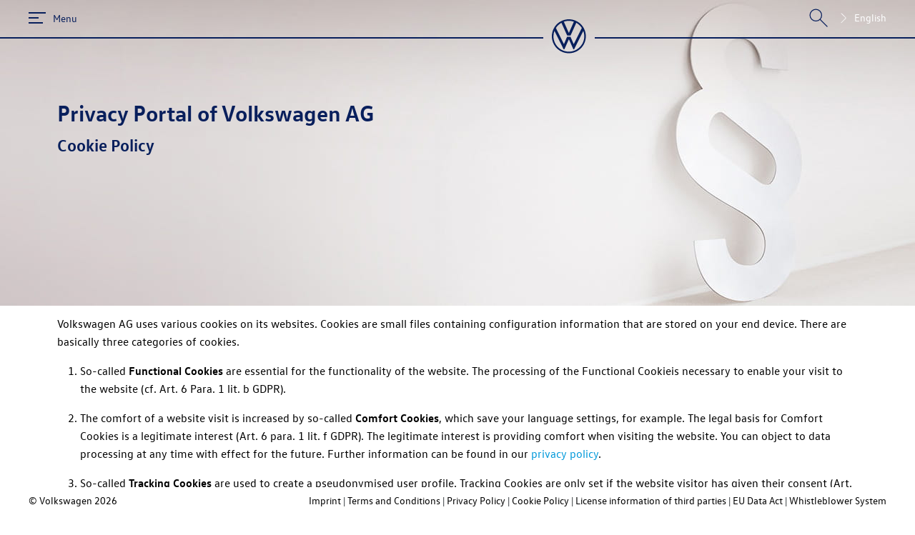

--- FILE ---
content_type: text/html;charset=UTF-8
request_url: https://www.datenschutz.volkswagen.de/legal/cookie-policy?lang=lt-lt
body_size: 54850
content:
<!DOCTYPE html>
<html lang="lt"
>












<head>
    <meta http-equiv="Content-Type" content="text/html; charset=UTF-8; X-Content-Type-Options=nosniff"/>
    <meta http-equiv="Content-Security-Policy"
          content="default-src 'self'; style-src 'self' 'unsafe-inline'; script-src 'self' 'unsafe-inline'; font-src 'self' 'unsafe-inline';">
    <meta charset="utf-8">
    <meta name="viewport" content="width=device-width, initial-scale=1">
    <meta http-equiv="X-UA-Compatible" content="IE=edge">
    <meta http-equiv="language" content="lt">
    <meta name="app-language" content="lt-LT">
    <link rel="apple-touch-icon" sizes="180x180" href="/apple-touch-icon.png">
    <link rel="icon" type="image/png" sizes="32x32" href="/favicon-32x32.png">
    <link rel="shortcut icon" href="/favicon.ico">
    <link rel="icon" type="image/png" sizes="16x16" href="/favicon-16x16.png">
    <link rel="mask-icon" href="/vw_bw.svg" color="#1d1f20">

    <title data-t="#{html.title.layout}">„Volkswagen“ duomenų apsaugos portalas</title>

    <link href="/css/jquery-ui.min.css" rel="stylesheet"/>
    <link href="/css/jquery-ui.structure.min.css" rel="stylesheet"/>
    <link href="/css/jquery-ui.theme.min.css" rel="stylesheet"/>
    <link href="/css/vwa-p.css" rel="stylesheet"/>
    <link href="/css/index.css" rel="stylesheet"/>
    <link href="/css/layout.css" rel="stylesheet"/>
    <link href="/css/bootstrap-grid.css" rel="stylesheet"/>
    <link href="/css/form.css" rel="stylesheet"/>
    <link href="/css/styles.css" rel="stylesheet"/>

    <script src="/js/lib/jquery-3.6.0.min.js"></script>
    <script src="/js/lib/jquery-ui.min.js"></script>
    <script src="/js/lib/babel-polyfill-7_6_0.min.js"></script>

    
</head>
<body
>


    <div class="ihdcc-root info-popup-section">
        <div class="noscript-notification">
            <div class="noscript-notification-wrap">
                <p>
                    <span data-t="#{noscript.joined}">Dalies svetainės vaizdas gali būti rodomas neteisingai. Taip gali atsitikti todėl, kad jūsų naršyklėje buvo išjungtas „Javascript“, jūsų interneto naršyklė nebuvo atnaujinta arba ji yra nesuderinama su mūsų svetaine. Įjunkite „Javascript“ arba pabandykite atidaryti tinklalapį naudodamiesi kita interneto naršykle, <span class="ws-nowrap">pvz.</span>, „Chrome“, „Firefox“ arba „Safari“. Be to, dėl šios problemos galite kreiptis į <a href="/customers#contact-details">„Volkswagen“ klientų aptarnavimo tarnybą, duomenų apsaugos grupę.</a> </span>
                    
                    <div class="ok-btn">
                        <button type="button" class="button button--primary" data-t="#{browser.button.text}">Supratau</button>
                    </div>
                </p>
            </div>
        </div>
    </div>
    <div class="relativity-wrap">
        <header class="site-header clearfix" id="site-header">
            <div class="bg legal"></div>
            <div class="header-inner max-site-width legal">
                <div class="top">
                    <div class="max-site-width wrapping side-padding">
                        <button class="menu-button" id="menu-button">
                            <svg xmlns="http://www.w3.org/2000/svg" class="menu-burger-icon" viewBox="0 0 24 24" shape-rendering="crispEdges">
                                <path d="M0,20V18H20v2Zm0-7V11H14v2ZM0,6V4H24V6Z" fill="currentColor"></path>
                            </svg>
                            <span data-t="#{sidebar.open.button.title}">Meniu</span>
                        </button>
                        
                        <div id="node-logo" class="logo-wrap">
                            <div class="logo-line"></div>
                            <div class="site-logo">
                                <a href="/">
                                    
    <svg version="1.1"
         xmlns="http://www.w3.org/2000/svg"
         viewBox="25 25 101 101"
         style="width: 72px; height: 48px;" xml:space="preserve">
        <g>
            <path style="fill: #FFFFFF;" id="vw-svg-path" d="M75,120.4c-24.9,0-45.3-20.5-45.3-45.4c0-5.6,1-10.9,2.9-15.9l26.5,53.3c0.3,0.7,0.8,1.3,1.6,1.3
                c0.8,0,1.3-0.6,1.6-1.3l12.2-27.3c0.1-0.3,0.3-0.6,0.6-0.6s0.4,0.3,0.6,0.6l12.2,27.3c0.3,0.7,0.8,1.3,1.6,1.3
                c0.8,0,1.3-0.6,1.6-1.3l26.5-53.3c1.9,5,2.9,10.3,2.9,15.9C120.3,99.9,99.9,120.4,75,120.4z M75,64.7c-0.3,0-0.4-0.3-0.6-0.6
                l-14.2-32c4.6-1.7,9.6-2.6,14.8-2.6c5.2,0,10.2,0.9,14.8,2.6l-14.2,32C75.4,64.5,75.3,64.7,75,64.7z M60.5,97.6
                c-0.3,0-0.4-0.3-0.6-0.6l-23-46.4c4.1-6.3,9.6-11.6,16.3-15.3l16.6,36.9C70,72.8,70.5,73,71,73h8c0.6,0,1-0.1,1.3-0.8l16.6-36.9
                c6.6,3.7,12.2,9,16.3,15.3L90,97c-0.1,0.3-0.3,0.6-0.6,0.6c-0.3,0-0.4-0.3-0.6-0.6l-8.7-19.8c-0.3-0.7-0.7-0.8-1.3-0.8h-8
                c-0.6,0-1,0.1-1.3,0.8L61.1,97C61,97.3,60.8,97.6,60.5,97.6z M75,125c27.7,0,50-22.3,50-50c0-27.7-22.3-50-50-50
                c-27.7,0-50,22.3-50,50C25,102.7,47.3,125,75,125z"></path>
        </g>
    </svg>

                                </a>
                            </div>
                            <div class="logo-line line-short" style="flex-grow: unset;"></div>
                        </div>
                        <span class="grow"></span>
                        <button id="site-search-btn">
                            <svg width="30" height="30" viewBox="0 0 24 24" version="1.1" xmlns="http://www.w3.org/2000/svg">
                                <path d="M22,22 L13.7,13.7 L22,22 Z M15.5,9 C15.6,12.5 12.9,15.4 9.4,15.5 C9.3,15.5 9.1,15.5 9,15.5 C5.4,15.5 2.5,12.6 2.5,9 C2.5,5.4 5.4,2.5 9,2.5 C12.6,2.5 15.5,5.4 15.5,9 C15.5,9 15.5,9 15.5,9 Z" stroke="currentColor" stroke-width="1" fill="none" fill-rule="evenodd"/>
                            </svg>
                        </button>
                        <div class="language-switch">

                            
                                

                                <div class="lang-selector">
                                    <div class="overlay"></div>
                                    
                                    <div class="control">
                                        <svg focusable="false" xmlns="http://www.w3.org/2000/svg" viewBox="0 0 80 80" width="100%" height="100%">
                                            <path d="M25.576,14.914l25.4,24.86c0.578,0.591 0.578,1.549 0,2.14l-25.4,24.86l2.1,2.14l25.4,-24.85c0.862,-0.849 1.348,-2.01 1.348,-3.22c0,-1.21 -0.486,-2.371 -1.348,-3.22l-25.4,-24.85l-2.1,2.14Z"></path>
                                        </svg>
                                        <span class="name"></span>
                                        <select disabled readonly style="display: none">
                                            <option value="BG-BG"
                                                    data-href="/legal/cookie-policy?lang=bg-bg">Български</option>
                                            <option value="CS-CZ"
                                                    data-href="/legal/cookie-policy?lang=cs-cz">Čeština</option>
                                            <option value="DA-DK"
                                                    data-href="/legal/cookie-policy?lang=da-dk">Dansk</option>
                                            <option value="DE-DE"
                                                    data-href="/legal/cookie-policy?lang=de-de">Deutsch</option>
                                            <option value="EL-GR"
                                                    data-href="/legal/cookie-policy?lang=el-gr">Ελληνικά</option>
                                            <option value="EN-GB"
                                                    data-href="/legal/cookie-policy?lang=en-gb">English</option>
                                            <option value="ES-ES"
                                                    data-href="/legal/cookie-policy?lang=es-es">Español (España)</option>
                                            <option value="ET-EE"
                                                    data-href="/legal/cookie-policy?lang=et-ee">Eesti</option>
                                            <option value="FI-FI"
                                                    data-href="/legal/cookie-policy?lang=fi-fi">Suomi</option>
                                            <option value="FR-FR"
                                                    data-href="/legal/cookie-policy?lang=fr-fr">Français</option>
                                            <option value="HR-HR"
                                                    data-href="/legal/cookie-policy?lang=hr-hr">Hrvatski</option>
                                            <option value="HU-HU"
                                                    data-href="/legal/cookie-policy?lang=hu-hu">Magyar</option>
                                            <option value="IS-IS"
                                                    data-href="/legal/cookie-policy?lang=is-is">Íslenska</option>
                                            <option value="IT-IT"
                                                    data-href="/legal/cookie-policy?lang=it-it">Italiano</option>
                                            <option value="LT-LT"
                                                    data-href="/legal/cookie-policy?lang=lt-lt"
                                                    selected="selected">Lietuvių</option>
                                            <option value="LV-LV"
                                                    data-href="/legal/cookie-policy?lang=lv-lv">Latviešu</option>
                                            <option value="NL-NL"
                                                    data-href="/legal/cookie-policy?lang=nl-nl">Nederlands</option>
                                            <option value="NO-NO"
                                                    data-href="/legal/cookie-policy?lang=no-no">Norsk</option>
                                            <option value="PL-PL"
                                                    data-href="/legal/cookie-policy?lang=pl-pl">Polski</option>
                                            <option value="PT-PT"
                                                    data-href="/legal/cookie-policy?lang=pt-pt">Português (Portugal)</option>
                                            <option value="RO-RO"
                                                    data-href="/legal/cookie-policy?lang=ro-ro">Română</option>
                                            <option value="SK-SK"
                                                    data-href="/legal/cookie-policy?lang=sk-sk">Slovenčina</option>
                                            <option value="SL-SI"
                                                    data-href="/legal/cookie-policy?lang=sl-si">Slovenščina</option>
                                            <option value="SR-LATN-RS"
                                                    data-href="/legal/cookie-policy?lang=sr-latn-rs">Srpski (latinica)</option>
                                            <option value="SV-SE"
                                                    data-href="/legal/cookie-policy?lang=sv-se">Svenska</option>
                                        </select>
                                    </div>
                                    <ul>
                                        <li>
                                            <a `
                                               href="/legal/cookie-policy?lang=bg-bg"
                                            >Български</a>
                                        </li>
                                        <li>
                                            <a `
                                               href="/legal/cookie-policy?lang=cs-cz"
                                            >Čeština</a>
                                        </li>
                                        <li>
                                            <a `
                                               href="/legal/cookie-policy?lang=da-dk"
                                            >Dansk</a>
                                        </li>
                                        <li>
                                            <a `
                                               href="/legal/cookie-policy?lang=de-de"
                                            >Deutsch</a>
                                        </li>
                                        <li>
                                            <a `
                                               href="/legal/cookie-policy?lang=el-gr"
                                            >Ελληνικά</a>
                                        </li>
                                        <li>
                                            <a `
                                               href="/legal/cookie-policy?lang=en-gb"
                                            >English</a>
                                        </li>
                                        <li>
                                            <a `
                                               href="/legal/cookie-policy?lang=es-es"
                                            >Español (España)</a>
                                        </li>
                                        <li>
                                            <a `
                                               href="/legal/cookie-policy?lang=et-ee"
                                            >Eesti</a>
                                        </li>
                                        <li>
                                            <a `
                                               href="/legal/cookie-policy?lang=fi-fi"
                                            >Suomi</a>
                                        </li>
                                        <li>
                                            <a `
                                               href="/legal/cookie-policy?lang=fr-fr"
                                            >Français</a>
                                        </li>
                                        <li>
                                            <a `
                                               href="/legal/cookie-policy?lang=hr-hr"
                                            >Hrvatski</a>
                                        </li>
                                        <li>
                                            <a `
                                               href="/legal/cookie-policy?lang=hu-hu"
                                            >Magyar</a>
                                        </li>
                                        <li>
                                            <a `
                                               href="/legal/cookie-policy?lang=is-is"
                                            >Íslenska</a>
                                        </li>
                                        <li>
                                            <a `
                                               href="/legal/cookie-policy?lang=it-it"
                                            >Italiano</a>
                                        </li>
                                        <li>
                                            <a `
                                               href="/legal/cookie-policy?lang=lt-lt"
                                            >Lietuvių</a>
                                        </li>
                                        <li>
                                            <a `
                                               href="/legal/cookie-policy?lang=lv-lv"
                                            >Latviešu</a>
                                        </li>
                                        <li>
                                            <a `
                                               href="/legal/cookie-policy?lang=nl-nl"
                                            >Nederlands</a>
                                        </li>
                                        <li>
                                            <a `
                                               href="/legal/cookie-policy?lang=no-no"
                                            >Norsk</a>
                                        </li>
                                        <li>
                                            <a `
                                               href="/legal/cookie-policy?lang=pl-pl"
                                            >Polski</a>
                                        </li>
                                        <li>
                                            <a `
                                               href="/legal/cookie-policy?lang=pt-pt"
                                            >Português (Portugal)</a>
                                        </li>
                                        <li>
                                            <a `
                                               href="/legal/cookie-policy?lang=ro-ro"
                                            >Română</a>
                                        </li>
                                        <li>
                                            <a `
                                               href="/legal/cookie-policy?lang=sk-sk"
                                            >Slovenčina</a>
                                        </li>
                                        <li>
                                            <a `
                                               href="/legal/cookie-policy?lang=sl-si"
                                            >Slovenščina</a>
                                        </li>
                                        <li>
                                            <a `
                                               href="/legal/cookie-policy?lang=sr-latn-rs"
                                            >Srpski (latinica)</a>
                                        </li>
                                        <li>
                                            <a `
                                               href="/legal/cookie-policy?lang=sv-se"
                                            >Svenska</a>
                                        </li>
                                    </ul>
                                </div>
                            
                        </div>
                    </div>

                </div>
                <div class="side-padding">
                    <div class="headings">
                        <div class="site-heading heading heading-normal" data-t="#{index.label.block000}"><span class="ws-nowrap">„Volkswagen AG“</span> duomenų apsaugos portalas</div>
                        <div class="page-heading heading heading-small">

        

        

        

        

        

        

        

        

        

        

        

        

        

        

        

        

        

        

    <span>Nurodymai dėl slapukų</span></div>
                    </div>
                </div>
            </div>
        </header>

        

        <main id="main" class="ihdcc-root max-site-width">
            <!-- Template container -->
            <div class="wrap">
                <div class="side-padding">
                    <!-- Content -->
                    <body>



	<p data-t="#{cookies.text1}"><span class="ws-nowrap">„Volkswagen AG“</span> savo interneto svetainėse naudoja įvairius slapukus. Slapukai – tai nedideli failai su konfigūracijos informacija, kurie išsaugomi jūsų galiniame įrenginyje. Slapukai paprastai skirstomi į tris kategorijas.</p>

	<ol class="ol">
		<li><p data-t="#{cookies.list1.p1}">Kad interneto svetainė tinkamai veiktų, būtini vadinamieji <span class="bold">funkciniai slapukai</span>. Tvarkyti funkcinius slapukus būtina, kad galėtumėte apsilankyti interneto svetainėje (žr. BDAR 6 straipsnio 1 dalies b punktą).</p></li>
		<li><p data-t="#{cookies.list1.p2}">Naršyti interneto svetainėje patogiau naudojantis vadinamaisiais <span class="bold">komforto slapukais</span>, kuriais, <span class="ws-nowrap">pavyzdžiui</span>, išsaugomi jūsų kalbos nustatymai. Komforto slapukų naudojimas pagrįstas teisėtu interesu (BDAR 6 straipsnio 1 dalies f punktas).  Teisėtas interesas yra pasirūpinti, kad jums būtų patogiau lankantis interneto svetainėje. Jūs galite bet kuriuo metu nesutikti su duomenų tvarkymu, nesutikimui įsigaliojant nuo jo pateikimo laiko. Daugiau informacijos rasite <a class="inline-link" href="/legal/data-protection">pareiškime apie duomenų apsaugą</a>.</p></li>
		<li><p data-t="#{cookies.list1.p3}">Norint sudaryti pseudonimu užkoduotą naudojimosi profilį, naudojami vadinamieji <span class="bold">sekimo slapukai</span>. Sekimo slapukai naudojami tik tuomet, kai interneto svetainės lankytojas duoda atitinkamą sutikimą (BDAR 6 straipsnio 1 dalies a punktas). Sutikimas duodamas naudojantis vad. slapukų juosta, kurioje galima spustelėti aktyvią nuorodą. Daugiau informacijos apie taikomas sekimo priemones ir apie tai, kaip galite atšaukti savo sutikimą, rasite <a class="inline-link" href="/legal/data-protection">pareiškime apie duomenų apsaugą</a>.</p></li>
	</ol>

	<p data-t="#{cookies.text2}">Aprašytose kategorijose naudojami įvairių tipų slapukai. Toliau jums paaiškinamos dažniausiai naudojamų slapukų rūšys:</p>

	<ol class="ol">
		<li><p data-t="#{cookies.sessionCookies.text}">Kai aktyviai naršote interneto svetainėje, galinio įrenginio atmintinėje laikinai išlieka <span class="bold">seanso slapukas</span>, kuriame išsaugomas seanso identifikatorius, kad, <span class="ws-nowrap">pvz.</span>, kaskart persikeliant iš vieno tinklalapio į kitą, nereikėtų iš naujo registruotis. Seanso slapukai išsiregistruojant pašalinami arba nustoja galioti, kai tik automatiškai baigiasi jūsų seansas.</p></li>
		<li><p data-t="#{cookies.protocol.text}"><span class="bold">Nuolatinis arba protokolo slapukas</span> išsaugo failą jūsų kompiuteryje numatytam laikui iki nurodytos galiojimo datos. Dėl šių slapukų interneto svetainės, kuriose apsilankote kitą kartą, „įsimena“ jūsų informaciją ir nustatymus.  Todėl galite greičiau ir patogiau prisijungti, nes jums, <span class="ws-nowrap">pvz.</span>, nebereikia dar kartą nustatyti kalbos pasirinkties mūsų portale. Pasibaigus galiojimo laikui slapukas automatiškai pašalinamas, kai apsilankote interneto svetainėje, kurioje jis buvo sugeneruotas.</p></li>
		<li><p data-t="#{cookies.thirdParty.text}"><span class="bold">Trečiųjų šalių slapukus</span> teikia kiti operatoriai, o ne interneto svetainės operatorius. Pavyzdžiui, jie gali būti naudojami renkant informaciją reklamai, naudotojui skirtam turiniui ir interneto statistikai.</p></li>
		<li><p data-t="#{cookies.flash.text}">Jei interneto svetainės veikia su „Adobe Flash“ programa, „<span class="bold">„Flash“ slapukai </span> slapukai išsaugomi jūsų kompiuteryje kaip šių interneto svetainių duomenų elementai. „Flash“ slapukų galiojimas neribojamas.</p></li>
	</ol>

	<div class="spacer-2"></div>

	<p class="bold" data-t="#{cookies.tableHeading}">Šioje interneto svetainėje naudojami šie slapukai:</p>

	<div class="spacer"></div>

	<div class="responsive-table-wrap">
		<table class="cookie-table table-responsive">
			<thead>
			<tr class="cookie-background-table-one">
				<th class="table-column" data-t="#{cookies.table.th.name}">Slapuko pavadinimas</th>
				<th class="table-column" data-t="#{cookies.table.th.usage}">Naudojimo paskirtis</th>
				<th class="table-column" data-t="#{cookies.table.th.storageTime}">Saugojimo trukmė</th>
				<th class="table-column" data-t="#{cookies.table.th.type}">Slapuko rūšis</th>
			</tr>
			</thead>
			<tbody>
			<tr class="cookie-background-table-two">
				<td class="td-padding" data-label="Slapuko pavadinimas">
					<p>JSESSIONID</p>
				</td>
				<td class="td-padding" data-label="Naudojimo paskirtis">
					<p data-t="#{cookies.table.jsessionid.usage}">Šis slapukas reikalingas žiniatinklio formos ženklų atpažinimo testui (Captcha) įvertinti.</p>
				</td>
				<td class="td-padding" data-label="Saugojimo trukmė">
					<p data-t="#{cookies.table.jsessionid.storageTime}">Seansas</p>
				</td>
				<td class="td-padding" data-label="Slapuko rūšis">
					<p data-t="#{cookies.table.jsessionid.type}">Funkcinis slapukas (seanso slapukas)</p>
				</td>
			</tr>
			</tbody>
		</table>
	</div>

</body>
                </div>
            </div>
        </main>

    </div>


    <div class="ihdcc-root">
        <!-- Footer -->
        <div class="site-footer" id="site-footer">
            
                <div class="max-site-width">
                    <div class=" side-padding footer-font footer-flex">
                        <div class="copyright-text">
                            <label>© Volkswagen </label>
                            <label>2026</label>
                        </div>
                        <div class="legals">
                            <p class="legal-element">
                                <a class="inline-link legal-url-first footer-link footer-font"
                                   href="/imprint"
                                   data-t="#{footer.legal}">Išleidimo duomenys</a>
                            </p>
                            <p class="legal-element">
                                <a class="inline-link footer-link footer-font" href="/legal/terms-of-use"
                                   data-t="#{footer.termsOfUse}">Naudojimo sąlygos</a>
                            </p>
                            <p class="legal-element">
                                <a class="inline-link footer-link footer-font"
                                   href="/legal/data-protection"
                                   data-t="#{footer.dataProtection}">Pareiškimas apie duomenų apsaugą</a>
                            </p>
                            <p class="legal-element">
                                <a class="inline-link footer-link footer-font" href="/legal/cookie-policy"
                                   data-t="#{footer.cookiePolicy}">Nurodymai dėl slapukų</a>
                            </p>
                            <p class="legal-element">
                                <a class="inline-link footer-link footer-font"
                                   href="/legal/license-information"
                                   data-t="#{footer.license}">Trečiųjų šalių licencijų informacija</a>
                            </p>
                            <!--new link-->
                            
                            <p class="legal-element">
                                <a class="inline-link footer-link footer-font"
                                   href="https://www.volkswagen.lv/lv/eu-data-act.html"
                                   data-t="#{eudataact.footer}">EU Data Act</a>
                            </p>
                            <p class="legal-element">
                                <a class="inline-link footer-link footer-font"
                                   href="https://www.volkswagen-group.com/en/our-whistleblower-system-16041"
                                   data-t="#{whistleblowersystem.footer}">Pranešėjų sistema</a>
                            </p>
                        </div>
                    </div>
                </div>
            
            
        </div>

    </div>

    <aside id="sidebar">
        <div class="close-sidebar-wrap">
            <button class="close-sidebar-button" id="close-sidebar">
                <svg viewBox="0 0 24 24" fill="currentColor" role="img" class="menu-cross-icon">
                    <path d="M20.956 3.985l-.942-.941L12 11.059 3.985 3.044l-.941.941L11.059 12l-8.015 8.015.941.941L12 12.941l8.014 8.015.942-.941L12.941 12z"></path>
                </svg>
                <span data-t="#{sidebar.close.button.title}">Uždaryti meniu</span>
            </button>
        </div>
        <div class="sidebar-menu-wrap">
            <ul class="sidebar-menu">
                <!-- Webform -->
                <li class="sidebar-item" id="menu_1">
                    <a href="/request" class="sidebar-link">
                        

        <svg class="category-icon" xmlns="http://www.w3.org/2000/svg" viewBox="0 0 72.573 60">
            <path d="M71.452 18.05l-1.12-1.12c-1.494-1.494-3.983-1.619-5.602-.125l-1.493 1.494c1.12.373 2.24.996 3.112 1.867l1.618 1.618a9.515 9.515 0 011.867 3.237l1.618-1.494c1.494-1.37 1.494-3.859 0-5.477zM65.975 23.776l-1.618-1.618c-.872-.872-1.992-1.37-3.237-1.37h-.373L32.49 48.672l-3.984 8.838c-.498.996.498 1.992 1.618 1.619l8.963-3.735L67.22 27.76a4.459 4.459 0 00-1.245-3.983z" />
            <path d="M20.29 60H1.867C.871 60 0 59.129 0 58.133v-3.735c0-.996.871-1.867 1.867-1.867H20.29c.996 0 1.868.871 1.868 1.867v3.735c0 .996-.872 1.867-1.868 1.867zM64.606 7.469c.996 0 1.867-.871 1.867-1.867V1.867C66.473.871 65.602 0 64.606 0H1.867C.871 0 0 .871 0 1.867v3.735c0 .996.871 1.867 1.867 1.867zM1.867 17.552H46.93c.996 0 1.868.871 1.868 1.867v3.735c0 .995-.872 1.867-1.868 1.867H1.867C.871 25.02 0 24.149 0 23.154v-3.735c0-1.12.871-1.867 1.867-1.867zM29.129 42.448H1.867C.871 42.448 0 41.577 0 40.581v-3.735c0-.995.871-1.867 1.867-1.867H29.13c.995 0 1.867.872 1.867 1.867v3.735c0 .996-.872 1.867-1.867 1.867z" />
        </svg>

        

        

        

        

        

        

        

        

        

        

        

        

        

        

        

        

        

    
                        <span data-t="#{navigation.request.label}">Žiniatinklio forma</span>
                    </a>
                </li>

                <!-- Customer and Interested parties -->
                <li class="sidebar-item" id="menu_2">
                    <a href="/customers" class="sidebar-link">
                        

        

        <svg class="category-icon" xmlns="http://www.w3.org/2000/svg" viewBox="0 0 43.035 60">
            <path d="M21.83 21.455c6.237 0 10.103-3.867 10.103-10.104C31.933 5.114 29.19 0 21.83 0c-7.485 0-10.104 5.114-10.104 11.351.124 6.237 3.867 10.104 10.104 10.104zM43.035 46.778c-.124-16.092-3.492-22.08-14.47-23.701-1.746 1.372-3.991 2.12-6.735 2.12-2.745 0-5.115-.748-6.736-2.12C3.617 24.449.124 30.312 0 46.528v9.729c0 .874.624 1.622 1.372 1.622 0 0 4.616 2.121 20.333 2.121 15.717 0 20.083-2.12 20.083-2.12.748 0 1.247-.749 1.247-1.622v-6.86-2.62z" />
        </svg>

        

        

        

        

        

        

        

        

        

        

        

        

        

        

        

        

    
                        <span>
                            <span data-t="#{navigation.customer.label}">Klientai ir</span>
                            <span data-t="#{navigation.customer.label2}">Suinteresuotosios šalys</span>
                            <span data-t="#{navigation.customer.label3}"></span>
                        </span>
                    </a>
                </li>

                <!-- Large customer -->
                <li class="sidebar-item" id="menu_3">
                    <a href="/majorcustomers" class="sidebar-link">
                        

        

        

        

        

        

        <svg class="category-icon" xmlns="http://www.w3.org/2000/svg" viewBox="0 0 82.085 60">
            <path d="M56.876 26.585c0-1.49-2.856-2.235-4.47-2.235-.25 0-.498 0-.622.124-.62.124-.62 1.242-.62 1.987-.125-.124-.249-.373-.249-.497v.497c-.248-.373-.373-.621-.373-.745l-4.718-9.066a1.714 1.714 0 00-.373-.496c-.62-.621-1.987-1.863-16.765-1.863s-16.02 1.242-16.64 1.863c-.124.124-.249.372-.373.496l-4.719 9.066-.869 1.614v-.497l-.248.497c0-.745.124-2.111-.621-2.36-.124 0-.249 0-.497-.124C2.98 24.971 0 25.592 0 27.206c0 1.738 3.105 1.987 4.346 1.987h.497l-.248.497c-.497.869-.87 1.366-1.366 2.11-1.863 2.857-2.111 4.223-2.111 4.223S.869 47.572.869 47.82v9.687c0 .62.497.993.994.993h5.712c.621 0 .994-.497.994-.993v-4.223H49.176v4.223c0 .62.497.993.994.993h5.712c.621 0 .994-.497.994-.993v-9.81l-.373-11.55s-.248-1.366-2.11-4.222c-.498-.745-.87-1.242-1.367-2.111 0 0-.248-.497-.62-1.118h.372c1.117-.124 4.098-.372 4.098-2.111zm-45.948 0l3.85-7.451c1.242-.373 5.34-.745 13.908-.745 8.072 0 12.543.372 13.909.745l3.85 7.451c.248.62-.125 1.242-.746 1.242H11.673c-.745 0-1.117-.745-.745-1.242zm.745 15.523l-7.7-1.242s-.496-2.235.622-4.843c1.242-2.608 9.562 2.36 9.562 2.36l1.366 3.104zm16.64.248a2.491 2.491 0 01-2.483-2.483 2.491 2.491 0 012.484-2.484 2.491 2.491 0 012.483 2.484c0 1.366-.993 2.483-2.483 2.483zm23.844-6.333c1.242 2.608.62 4.843.62 4.843l-7.699 1.242-3.85-.621 1.367-3.105c.124 0 8.444-4.967 9.562-2.36z"/>
            <path d="M81.464 23.232s-.248-1.366-2.111-4.222c-.497-.745-.87-1.242-1.366-2.111 0 0-.248-.497-.621-1.118.87 0 4.719 0 4.719-1.987 0-1.863-4.346-2.484-5.34-2.235-.62.124-.62 1.242-.62 1.987-.25-.373-.373-.621-.373-.745l-4.844-8.942a1.714 1.714 0 00-.372-.496C69.915 2.742 68.549 1.5 53.647 1.5S37.503 2.742 36.758 3.363c-.124.124-.248.372-.372.496l-3.353 6.582c1.738 0 3.228.124 4.594.124l2.112-4.222c1.241-.372 5.34-.745 13.908-.745 8.072 0 12.543.373 13.909.745l3.85 7.451c.248.621-.125 1.242-.746 1.242H49.55l2.856 5.464h.124c4.098 0 8.32 1.987 8.32 5.96a4.973 4.973 0 01-1.49 3.602c-.248.248-.62.497-.993.745 1.49 2.36 1.863 3.85 1.863 4.47v.498l.124 4.594H73.64v4.223c0 .62.496.993.993.993h5.96c.622 0 .994-.497.994-.993V34.78zm-3.601 4.967l-7.7 1.242-3.85-.62 1.367-3.105s8.32-4.968 9.562-2.36c1.242 2.484.62 4.843.62 4.843z"/>
        </svg>

        

        

        

        

        

        

        

        

        

        

        

        

    
                        <span data-t="#{navigation.large.customer.label1_3.joined}">Transporto priemonių parkai ir pagrindiniai klientai</span>
                    </a>
                </li>

                <!-- Suppliers -->
                <li class="sidebar-item" id="menu_4">
                    <a href="/suppliers" class="sidebar-link">
                        

        

        

        

        <svg class="category-icon" xmlns="http://www.w3.org/2000/svg" viewBox="25 40 96.2 60">
            <path d="M118.725 65.828l-.198-3.058-2.266-10.768a7.205 7.205 0 00-1.1-2.266 3.575 3.575 0 00-1.782-.737H64.026a40.873 40.873 0 00-6.798.946 32.602 32.602 0 00-4.4 2.464L40.861 61.89l-.792.198-11.923 5.027-1.771 2.068-.286 3.552-.792.88L25 80.721l.495 1.177 2.365 1.188h3.85l3.596.792a7.272 7.272 0 0014.541-.297h45.636a7.293 7.293 0 1014.399-1.683H121.2v-2.662l-1.474-1.87z"/>
        </svg>

        

        

        

        

        

        

        

        

        

        

        

        

        

        

    
                        <span data-t="#{navigation.supplier.label}">Tiekėjai ir paslaugų teikėjai</span>
                    </a>
                </li>

                <!-- Employees -->
                <li class="sidebar-item" id="menu_5">
                    <a href="/employees" class="sidebar-link">
                        

        

        

        <svg class="category-icon" xmlns="http://www.w3.org/2000/svg" viewBox="0 0 43.16 60">
            <path d="M21.83 21.455c6.237 0 10.103-3.867 10.103-10.104C31.933 5.114 29.19 0 21.83 0c-7.485 0-10.104 5.114-10.104 11.351 0 6.237 3.867 10.104 10.104 10.104zM42.91 46.778c-.124-16.092-3.367-22.08-14.345-23.701-1.746 1.372-3.991 2.12-6.735 2.12-2.745 0-5.115-.748-6.736-2.12C3.617 24.449.124 30.312 0 46.528v9.73c0 .873.624 1.621 1.372 1.621 0 0 4.616 2.121 20.333 2.121 15.717 0 20.083-2.12 20.083-2.12.748 0 1.372-.749 1.372-1.622v-6.86-1.373c-.25-.374-.25-.873-.25-1.247zm-20.956 3.617c-.374.374-1.122.374-1.497 0l-3.368-3.867 3.119-18.212h2.37l3.118 18.087z" />
        </svg>

        

        

        

        

        

        

        

        

        

        

        

        

        

        

        

    
                        <span data-t="#{navigation.employee.label}"><p>„<span class="ws-nowrap">Volkswagen AG</span>“ ir grupės įmonių darbuotojai</p></span>
                    </a>
                </li>

                <li class="sidebar-item" id="menu_6" ><!-- Wholesales -->
                    <a href="/trade" class="sidebar-link">
                        

        

        

        

        

        

        

        <svg class="category-icon" xmlns="http://www.w3.org/2000/svg" viewBox="0 0 66.532 60">
            <path d="M61.935 9.92l-3.991-1.09-1.09-3.87L60.848.968 59.879 0h-.242c-1.935 0-3.87.726-5.202 2.177-1.935 1.936-2.66 4.96-1.693 7.621l-7.5 7.38-3.508 3.507-3.75 3.75c-.968.968-1.089 2.662 0 3.63l.363.604c.968.968 2.661 1.09 3.629 0l2.903-2.903 3.145-3.145 8.71-8.71a7.362 7.362 0 007.62-1.572c1.452-1.452 2.178-3.387 2.178-5.444l-.967-.968z" />
            <path d="M56.855 37.379c-.484-1.573-1.21-3.024-2.178-4.234-.483-.726-.846-1.21-1.451-2.056L52.62 30l-1.33-2.177c-.243-.363-.364-.605-.364-.726l-.846-1.694-2.42 2.42-2.903 3.024a5.914 5.914 0 01-8.347 0l-.484-.484c-.362-.363-.604-.726-.846-1.089H11.855a.827.827 0 01-.847-.847c0-.12 0-.242.121-.362l3.75-7.259a66.678 66.678 0 0113.911-.725c3.75 0 6.775.12 8.952.242l1.935-1.936 2.178-2.177c-4.234-.484-8.589-.605-12.944-.605-15 0-16.33 1.21-16.935 1.814-.121.121-.363.363-.363.605l-4.718 9.194-.968 1.693c0-.726 0-2.177-.604-2.42C4.718 26.25 0 26.735 0 28.67c0 2.178 4.839 1.936 4.839 1.936l-.242.484c-.484.846-.847 1.33-1.452 2.056-.968 1.21-1.693 2.661-2.177 4.234 0 0-.242 11.613-.242 11.855v9.193c0 .847.726 1.573 1.572 1.573H7.38c.847 0 1.573-.726 1.573-1.573v-3.629h40.282v3.63c0 .846.726 1.572 1.572 1.572h4.84c.846 0 1.572-.726 1.572-1.573v-4.475-4.84zM11.734 43.79l-7.742-1.33c-.242-1.694-.121-3.387.605-4.96 1.21-2.661 9.556 2.42 9.556 2.42l1.33 3.145zm16.814.121c-1.451 0-2.54-1.21-2.54-2.661 0-1.452 1.21-2.54 2.661-2.54 1.331 0 2.42 1.088 2.54 2.54 0 1.573-1.088 2.661-2.66 2.661.12 0 .12 0 0 0zm24.678-1.451l-7.742 1.33-3.75-.605 1.33-3.145s8.347-5.08 9.557-2.419a7.345 7.345 0 01.605 4.839z" />
            <path d="M65.927 5.806L61.935 9.92l-3.991-1.088-1.09-3.871L60.848.968 59.879 0h-.242c-1.935 0-3.87.726-5.202 2.177-1.935 1.936-2.66 4.96-1.693 7.621l-7.5 7.38-3.508 3.507-3.75 3.75c-.968.968-1.089 2.662 0 3.63l.363.604c.968.968 2.661 1.09 3.629 0l2.903-2.903 3.145-3.145 8.71-8.71a7.362 7.362 0 007.62-1.572c1.452-1.452 2.178-3.387 2.178-5.444z" />
        </svg>

        

        

        

        

        

        

        

        

        

        

        

    
                        <span data-t="#{navigation.trade.label1_2.joined}">Didmeninė ir mažmeninė prekyba</span>
                    </a>
                </li>

                <li class="sidebar-item" id="menu_7"><!-- Others -->
                    <a href="/other" class="sidebar-link">
                        

        

        

        

        

        

        

        

        

        

        

        

        

        

        

        

        

        

        <svg class="category-icon" xmlns="http://www.w3.org/2000/svg" viewBox="13 10 48 55">
            <g>
                <g>
                    <path d="M45.6,58h-4.7h-3v-3v-5v-3h3h4.7v-4.7v-3h3h3.9c-1.6-4.6-4.6-6.7-10.1-7.5c-1.4,1.1-3.2,1.7-5.4,1.7 c-2.2,0-4.1-0.6-5.4-1.7c-9.2,1.1-11.9,5.8-12.1,18.8c0,0.4,0,0.9,0,1.4v0.9v5.6c0,0.7,0.5,1.3,1.1,1.3c0,0,3.7,1.7,16.3,1.7 c3.6,0,6.5-0.1,8.8-0.4V58z"/>
                </g>
                <g>
                    <polygon points="53.7,62.7 53.7,55 61.4,55 61.4,50 53.7,50 53.7,42.3 48.7,42.3 48.7,50 41,50 41,55 48.7,55 48.7,62.7"/>
                </g>
                <path d="M37.1,30.5c5,0,8.1-3.1,8.1-8.1c0-5-2.2-9.1-8.1-9.1c-6,0-8.1,4.1-8.1,9.1C29.1,27.4,32.1,30.5,37.1,30.5z"/>
            </g>
        </svg>

    
                        <span data-t="#{navigation.download.label1}">Kita</span>
                    </a>
                </li>

                <li class="sidebar-item" id="menu_8" ><!-- Download -->
                    <a href="/download" class="sidebar-link">
                        

        

        

        

        

        

        

        

        <svg class="category-icon" xmlns="http://www.w3.org/2000/svg" viewBox="0 0 57.57 60">
            <path d="M56.469 35.956h-6.033c-.724 0-1.207.483-1.207 1.207v.603c0 4.344-.241 10.256-2.172 12.187-1.81 1.69-7.119 1.69-14.479 1.69h-7.48c-7.361 0-12.67.12-14.48-1.69-1.93-1.93-2.172-7.843-2.172-12.187v-.603c0-.724-.603-1.207-1.206-1.207H1.207C.483 35.956 0 36.44 0 37.163v.603c0 8.085.845 14.359 4.585 18.1 4.223 4.222 10.739 4.222 20.512 4.102h10.256c8.205 0 13.755-.362 17.616-4.103 3.861-3.74 4.585-10.014 4.585-18.099v-.603c.121-.724-.482-1.207-1.085-1.207z" />
            <path d="M27.872 37.766c.483.604 1.328.604 1.81 0L43.68 21.477c.603-.724.12-1.689-.845-1.689h-7.963l-.966-18.34C33.905.603 33.181 0 32.457 0h-7.24c-.844 0-1.447.603-1.568 1.448l-.844 18.34H14.72c-.844 0-1.327 1.086-.844 1.69z" />
        </svg>

        

        

        

        

        

        

        

        

        

        

    
                        <span data-t="#{navigation.download.label1}">Atsisiuntimo sritis</span>
                    </a>
                </li>


                

                <li class="sidebar-item" id="menu_9" ><!-- Privacy policy -->
                    <a href="/privacy-policy" class="sidebar-link">
                        

        

        

        

        

        

        

        

        

        

        

        

        

        

        

        <svg class="category-icon" xmlns="http://www.w3.org/2000/svg" viewBox="0 0 50 53">
            <g>
                <path d="M49.48,1.5c0,-0.823 -0.677,-1.5 -1.5,-1.5l-37.48,0c-1.371,0 -2.5,1.129 -2.5,2.5c0,1.371 1.129,2.5 2.5,2.5l34,0l0,37.41c0,1.371 1.129,2.5 2.5,2.5c1.371,0 2.5,-1.129 2.5,-2.5l0,-40.91l-0.02,0Z"></path>
                <g>
                    <path d="M22.25,29.09l-3.39,-1.41c-0.564,0.475 -0.881,1.183 -0.86,1.92c-0.056,1.032 0.609,1.976 1.6,2.27l3.3,1.38c0.534,-0.462 0.841,-1.134 0.84,-1.84c0.05,-1.01 -0.551,-1.946 -1.49,-2.32Z"></path>
                    <path d="M39.97,7.91l-38.47,0c-0.823,0 -1.5,0.677 -1.5,1.5l0.06,42c0,0.823 0.677,1.5 1.5,1.5l38.41,0c0.823,0 1.5,-0.677 1.5,-1.5l0,-42c0,-0.823 -0.677,-1.5 -1.5,-1.5Zm-12.23,30.59c0,3.71 -3,5.91 -7.09,5.91c-2.403,-0.023 -4.768,-0.601 -6.91,-1.69l1.31,-3.46c1.677,1.026 3.578,1.63 5.54,1.76c2,0 3,-0.86 3,-2c0,-0.9 -0.42,-1.7 -2.24,-2.43l-3.36,-1.34c-2.43,-1 -4,-2.46 -4,-4.8c0.031,-1.643 1.023,-3.124 2.53,-3.78l0,-0.04c-1.524,-0.942 -2.476,-2.59 -2.53,-4.38c0,-3.42 2.53,-5.86 7,-5.86c2.027,-0.052 4.04,0.351 5.89,1.18l-1.14,3.3c-1.48,-0.712 -3.098,-1.094 -4.74,-1.12c-2,0 -2.88,1.09 -2.88,2.11c0,0.86 0.38,1.7 2,2.3l2.78,1.06c3.36,1.28 4.8,2.91 4.8,5.25c0,1.44 -1.12,2.72 -2.56,3.84l0,0.1c1.534,0.799 2.528,2.362 2.6,4.09Z"></path>
                </g>
            </g>
        </svg>

        

        

        

    
                        <span data-t="#{navigation.privacyPolicy.label}">Volkswagen AG privatumo politika</span>
                    </a>
                </li>

                <li class="sidebar-item" id="menu_10" ><!-- Meldeprozess -->
                    <a href="/reporting-process" class="sidebar-link">
                        

        

        

        

        

        

        

        

        

        

        

        

        

        

        

        

        <svg class="category-icon" xmlns="http://www.w3.org/2000/svg" viewBox="0 0 80 80">
            <path d="M65.9,21.3c-1.4-2.6-5-8-10.1-7.5C48,14.6,39.3,22,30.3,31c-9.1,9-16.6,17.6-17.4,25.3
	c-0.6,5.5,6,9.2,8.3,10.3c0.4,0.2,0.9,0.1,1.2-0.3l7.5-10c0.2-0.3,0.2-0.7-0.1-1c-1.7-1.7-2-2.4-2.3-3.8c-0.8-3.6,2.8-8.5,8.9-14.6
	c6.1-6,11.7-9.4,14.7-8.8c1.4,0.3,2.6,1.1,3.9,2.3c0.3,0.3,0.7,0.3,1,0.1l9.4-7C66.1,23,66.3,22.1,65.9,21.3z" />
        </svg>

        

        

    
                        <span data-t="#{navigation.meldeprozess.label}">Pranešimas apie duomenų apsaugos pažeidimą</span>
                    </a>
                </li>

                
            </ul>
        </div>

        
            <div class="side-padding footer-font sidebar-footer footer-flex">
                <div class="grid-cell--12 grid-cell--from-l--3 grid-cell--from-m--3 grid-cell--from-xl-3">
                    <div class="copyright-text">
                        <label>© Volkswagen </label>
                        <label>2026</label>
                    </div>
                </div>
                <div class="legals grid-cell--12 grid-cell--from-m--9 grid-cell--from-l--9 grid-cell--from-xl-9">
                    <p class="legal-element sidebar-legal-element">
                        <a class="inline-link legal-url-first sidebar-footer-link footer-font"
                           href="/imprint"
                           data-t="#{footer.legal}">Išleidimo duomenys</a>
                    </p>
                    <p class="legal-element sidebar-legal-element">
                        <a class="inline-link sidebar-footer-link footer-font" href="/legal/terms-of-use"
                           data-t="#{footer.termsOfUse}">Naudojimo sąlygos</a>
                    </p>
                    <p class="legal-element sidebar-legal-element">
                        <a class="inline-link sidebar-footer-link footer-font"
                           href="/legal/data-protection"
                           data-t="#{footer.dataProtection}">Pareiškimas apie duomenų apsaugą</a>
                    </p>
                    <p class="legal-element sidebar-legal-element">
                        <a class="inline-link sidebar-footer-link footer-font" href="/legal/cookie-policy"
                           data-t="#{footer.cookiePolicy}">Nurodymai dėl slapukų</a>
                    </p>
                    <p class="legal-element sidebar-legal-element">
                        <a class="inline-link sidebar-footer-link footer-font"
                           href="/legal/license-information"
                           data-t="#{footer.license}">Trečiųjų šalių licencijų informacija</a>
                    </p>
                    <p class="legal-element sidebar-legal-element">
                        <a class="inline-link sidebar-footer-link footer-font"
                           href="https://www.volkswagen-group.com/en/our-whistleblower-system-16041"
                           data-t="#{whistleblowersystem.footer}">Pranešėjų sistema</a>
                    </p>
                </div>
            </div>
        
        

    </aside>
    <div class="sidebar-outer-area"></div>

    <div id="external-link-layer" class="external-link-layer" style="display: none;"></div>
    <div id="external-link-box" style="display: none;" data-whitelist="vwid.vwgroup.io,volkswagen-carnet.com,vwgroupsupply.com,vwgroup.io,identity.vwgroup.io,volkswagen-group.com,myserveprod.service-now.com,iserve.vw.vwg,identity-sandbox.vwgroup.io,iserve.volkswagen.de">
        <div class="ihdcc-root">
            <div class="external-link-box-position">
                <div class="side-padding">
                    <div class="external-link-box-layout grid-cell--12 offset-cell--from-m-1 grid-cell--from-m-10 offset-cell--from-m-1">
                        <div class="side-padding external-link-box-color">
                            <div class="external-link-box-text-color grid-cell--12 offset-cell--from-m-1 grid-cell--from-m-10 offset-cell--from-m-1">
                                <h3 class="external-link-box-header" data-t="#{external.link.header}">Svarbi informacija</h3>
                                <button class="external-link-exit-button action-icon disclaimer-with-layer-lightbox-button lightbox-button"
                                        type="button" onclick="closeExternalLinkLayer()">
                                    <div class="action-icon__layout-container">
                                        <div class="icon icon--size-small-to-medium icon--background-black icon--background-circle icon--icon-white icon--icon-name-close-small action-icon__icon">
                                            <svg class="icon-document" focusable="false" xmlns="http://www.w3.org/2000/svg"
                                                 viewBox="0 0 40 40"
                                                 width="100%" height="100%">
                                                <path id="icon-path"
                                                      d="M29.8 26.9l-6.7-6.8 6.6-7c.3-.3.2-.8 0-1.1L28 10.3c-.3-.3-.8-.3-1.1 0L20 17.1l-6.9-6.7c-.3-.3-.8-.3-1.1 0L10.3 12c-.3.3-.3.8 0 1.1l6.6 7-6.7 6.8c-.3.3-.3.8 0 1.1l1.7 1.7c.3.3.8.3 1.1 0l7-6.6 7 6.6c.3.3.8.2 1.1 0l1.7-1.7c.3-.3.3-.8 0-1.1z"></path>
                                            </svg>
                                        </div>
                                    </div>
                                </button>
                            </div>
                        </div>
                        <div class="side-padding external-link-box-border"></div>
                        <div class="side-padding external-link-box-content">
                            <div class="external-link-box-body-text grid-cell--12 offset-cell--from-m-1 grid-cell--from-m-10 offset-cell--from-m-1">
                                <p data-t="#{external.link.body.text}">Jei spustelėsite šią nuorodą, išeisite iš <span class="ws-nowrap">„Volkswagen AG“</span> puslapio. Trečiųjų šalių svetainės, pasiekiamos per nuorodą, nėra <span class="ws-nowrap">„Volkswagen AG“</span> nuosavybė ir bendrovė neprisiima atsakomybės už jų turinį. „Volkswagen“ nesprendžia, kokie jūsų duomenys šioje svetainėje renkami, išsaugomi ar tvarkomi. Daugiau informacijos rasite trečiųjų šalių svetainės teikėjo pareiškime apie duomenų apsaugą.</p>
                            </div>
                            <div class="external-link-box-body-button grid-cell--12 offset-cell--from-m-1 grid-cell--from-m-10 offset-cell--from-m-1">
                                <button id="external-link-button" class="external-link-button button button--primary"
                                        type="button" data-t="#{external.link.button.text}">Toliau į trečiųjų šalių svetainę</button>
                            </div>
                        </div>
                    </div>
                </div>
            </div>
        </div>
    </div>
    <script type="text/javascript">
        var SEARCH_TPL = "<div id='search-box'>";
        SEARCH_TPL += "<form spellcheck='false' autocomplete='on' class='search-form'>";
        SEARCH_TPL += "<div class='query-wrap'>";
        SEARCH_TPL += "<input type='text' autocomplete='on' name='query' id='query' required minlength='3' placeholder='" + String("Kuo galime pad\u0117ti?") + "'/>";
        SEARCH_TPL += "<button class='submit' type='submit'><svg width='24' height='24' viewBox='0 0 24 24'><path d='M22,22 L13.7,13.7 L22,22 Z M15.5,9 C15.6,12.5 12.9,15.4 9.4,15.5 C9.3,15.5 9.1,15.5 9,15.5 C5.4,15.5 2.5,12.6 2.5,9 C2.5,5.4 5.4,2.5 9,2.5 C12.6,2.5 15.5,5.4 15.5,9 C15.5,9 15.5,9 15.5,9 Z' stroke='currentColor' stroke-width='1' fill='none'></path></svg></button>";
        SEARCH_TPL += "<button class='reset hidden' type='reset'><svg width='24' height='24' viewBox='0 0 24 24' fill='currentColor' role='img'><path d='M20.956 3.985l-.942-.941L12 11.059 3.985 3.044l-.941.941L11.059 12l-8.015 8.015.941.941L12 12.941l8.014 8.015.942-.941L12.941 12z'></path></svg></button>";
        SEARCH_TPL += "</div>";
        SEARCH_TPL += "<div id='container'></div>";
        SEARCH_TPL += "<div class='output'>";
        SEARCH_TPL += "</div>";
        SEARCH_TPL += "<button type='button' class='close-search'>";
        SEARCH_TPL += "<svg width='30' height='30' viewBox='0 0 24 24' fill='currentColor' role='img'><path d='M20.956 3.985l-.942-.941L12 11.059 3.985 3.044l-.941.941L11.059 12l-8.015 8.015.941.941L12 12.941l8.014 8.015.942-.941L12.941 12z'></path></svg>";
        SEARCH_TPL += "<span data-t='#{search.close}'>" + String("U\u017Edaryti paie\u0161k\u0105") +"</span>";
        SEARCH_TPL += "</button>";
        SEARCH_TPL += "</form>";
        SEARCH_TPL += "</div>";
    </script>

    <div class="scripts">
        <noscript>
            <link href="/css/noscript.css" rel="stylesheet"/>
        </noscript>
        <script type="text/javascript">
            var SEARCH_NO_RESULTS = "Rezultat\u0173 nerasta";
            var SEARCH_FOUND_RESULTS = "Rasti rezultatai";
            var SEARCH_START_TEXT =    "Start site";
            var selectedLanguage = "lt";

            window.WEEKDAYS = {
                monday: "Pirmadienis",
                tuesday: "Antradienis",
                wednesday: "Tre\u010Diadienis",
                thursday: "Ketvirtadienis",
                friday: "Penktadienis",
                saturday: "\u0160e\u0161tadienis",
                sunday: "Sekmadienis",
            };
            window.WEEKDAYS_SHORT = {
                monday: "Pr",
                tuesday: "An",
                wednesday: "Tr",
                thursday: "Kt",
                friday: "Pn",
                saturday: "\u0160e",
                sunday: "Sk",
            };
            window.MONTHS = {
                january: "Sausis",
                february: "Vasaris",
                march: "Kovas",
                april: "Balandis",
                may: "Gegu\u017E\u0117",
                june: "Bir\u017Eelis",
                july: "Liepa",
                august: "Rugpj\u016Btis",
                september: "Rugs\u0117jis",
                october: "Spalis",
                november: "Lapkritis",
                december: "Gruodis",
            };
        </script>

        <script src="/js/bundle/externalLinkLayer.min.js"></script>
        <script src="/js/bundle/sidebar.min.js"></script>
        <script src="/js/bundle/maxlength.min.js"></script>
        <script src="/js/bundle/scripts.min.js"></script>
        <script src="/js/bundle/search.min.js"></script>
    </div>
</body>
</html>


--- FILE ---
content_type: text/html;charset=UTF-8
request_url: https://www.datenschutz.volkswagen.de/legal/cookie-policy?lang=en-US%40posix
body_size: 53799
content:
<!DOCTYPE html>
<html lang="en"
>












<head>
    <meta http-equiv="Content-Type" content="text/html; charset=UTF-8; X-Content-Type-Options=nosniff"/>
    <meta http-equiv="Content-Security-Policy"
          content="default-src 'self'; style-src 'self' 'unsafe-inline'; script-src 'self' 'unsafe-inline'; font-src 'self' 'unsafe-inline';">
    <meta charset="utf-8">
    <meta name="viewport" content="width=device-width, initial-scale=1">
    <meta http-equiv="X-UA-Compatible" content="IE=edge">
    <meta http-equiv="language" content="en">
    <meta name="app-language" content="en-GB">
    <link rel="apple-touch-icon" sizes="180x180" href="/apple-touch-icon.png">
    <link rel="icon" type="image/png" sizes="32x32" href="/favicon-32x32.png">
    <link rel="shortcut icon" href="/favicon.ico">
    <link rel="icon" type="image/png" sizes="16x16" href="/favicon-16x16.png">
    <link rel="mask-icon" href="/vw_bw.svg" color="#1d1f20">

    <title data-t="#{html.title.layout}">Volkswagen Privacy Portal</title>

    <link href="/css/jquery-ui.min.css" rel="stylesheet"/>
    <link href="/css/jquery-ui.structure.min.css" rel="stylesheet"/>
    <link href="/css/jquery-ui.theme.min.css" rel="stylesheet"/>
    <link href="/css/vwa-p.css" rel="stylesheet"/>
    <link href="/css/index.css" rel="stylesheet"/>
    <link href="/css/layout.css" rel="stylesheet"/>
    <link href="/css/bootstrap-grid.css" rel="stylesheet"/>
    <link href="/css/form.css" rel="stylesheet"/>
    <link href="/css/styles.css" rel="stylesheet"/>

    <script src="/js/lib/jquery-3.6.0.min.js"></script>
    <script src="/js/lib/jquery-ui.min.js"></script>
    <script src="/js/lib/babel-polyfill-7_6_0.min.js"></script>

    
</head>
<body
>


    <div class="ihdcc-root info-popup-section">
        <div class="noscript-notification">
            <div class="noscript-notification-wrap">
                <p>
                    <span data-t="#{noscript.joined}">Parts of the website may not be displayed correctly. This could be because Javascript has been deactivated in your browser or your internet browser is no longer up-to-date or not compatible with our site. Please activate Javascript or try to access the page with another internet browser, e.g. Chrome, Firefox or Safari. Alternatively, please contact the <a href="/customers#contact-details">Volkswagen Customer Care - Privacy Team</a> with your request.</span>
                    
                    <div class="ok-btn">
                        <button type="button" class="button button--primary" data-t="#{browser.button.text}">Got it</button>
                    </div>
                </p>
            </div>
        </div>
    </div>
    <div class="relativity-wrap">
        <header class="site-header clearfix" id="site-header">
            <div class="bg legal"></div>
            <div class="header-inner max-site-width legal">
                <div class="top">
                    <div class="max-site-width wrapping side-padding">
                        <button class="menu-button" id="menu-button">
                            <svg xmlns="http://www.w3.org/2000/svg" class="menu-burger-icon" viewBox="0 0 24 24" shape-rendering="crispEdges">
                                <path d="M0,20V18H20v2Zm0-7V11H14v2ZM0,6V4H24V6Z" fill="currentColor"></path>
                            </svg>
                            <span data-t="#{sidebar.open.button.title}">Menu</span>
                        </button>
                        
                        <div id="node-logo" class="logo-wrap">
                            <div class="logo-line"></div>
                            <div class="site-logo">
                                <a href="/">
                                    
    <svg version="1.1"
         xmlns="http://www.w3.org/2000/svg"
         viewBox="25 25 101 101"
         style="width: 72px; height: 48px;" xml:space="preserve">
        <g>
            <path style="fill: #FFFFFF;" id="vw-svg-path" d="M75,120.4c-24.9,0-45.3-20.5-45.3-45.4c0-5.6,1-10.9,2.9-15.9l26.5,53.3c0.3,0.7,0.8,1.3,1.6,1.3
                c0.8,0,1.3-0.6,1.6-1.3l12.2-27.3c0.1-0.3,0.3-0.6,0.6-0.6s0.4,0.3,0.6,0.6l12.2,27.3c0.3,0.7,0.8,1.3,1.6,1.3
                c0.8,0,1.3-0.6,1.6-1.3l26.5-53.3c1.9,5,2.9,10.3,2.9,15.9C120.3,99.9,99.9,120.4,75,120.4z M75,64.7c-0.3,0-0.4-0.3-0.6-0.6
                l-14.2-32c4.6-1.7,9.6-2.6,14.8-2.6c5.2,0,10.2,0.9,14.8,2.6l-14.2,32C75.4,64.5,75.3,64.7,75,64.7z M60.5,97.6
                c-0.3,0-0.4-0.3-0.6-0.6l-23-46.4c4.1-6.3,9.6-11.6,16.3-15.3l16.6,36.9C70,72.8,70.5,73,71,73h8c0.6,0,1-0.1,1.3-0.8l16.6-36.9
                c6.6,3.7,12.2,9,16.3,15.3L90,97c-0.1,0.3-0.3,0.6-0.6,0.6c-0.3,0-0.4-0.3-0.6-0.6l-8.7-19.8c-0.3-0.7-0.7-0.8-1.3-0.8h-8
                c-0.6,0-1,0.1-1.3,0.8L61.1,97C61,97.3,60.8,97.6,60.5,97.6z M75,125c27.7,0,50-22.3,50-50c0-27.7-22.3-50-50-50
                c-27.7,0-50,22.3-50,50C25,102.7,47.3,125,75,125z"></path>
        </g>
    </svg>

                                </a>
                            </div>
                            <div class="logo-line line-short" style="flex-grow: unset;"></div>
                        </div>
                        <span class="grow"></span>
                        <button id="site-search-btn">
                            <svg width="30" height="30" viewBox="0 0 24 24" version="1.1" xmlns="http://www.w3.org/2000/svg">
                                <path d="M22,22 L13.7,13.7 L22,22 Z M15.5,9 C15.6,12.5 12.9,15.4 9.4,15.5 C9.3,15.5 9.1,15.5 9,15.5 C5.4,15.5 2.5,12.6 2.5,9 C2.5,5.4 5.4,2.5 9,2.5 C12.6,2.5 15.5,5.4 15.5,9 C15.5,9 15.5,9 15.5,9 Z" stroke="currentColor" stroke-width="1" fill="none" fill-rule="evenodd"/>
                            </svg>
                        </button>
                        <div class="language-switch">

                            
                                

                                <div class="lang-selector">
                                    <div class="overlay"></div>
                                    
                                    <div class="control">
                                        <svg focusable="false" xmlns="http://www.w3.org/2000/svg" viewBox="0 0 80 80" width="100%" height="100%">
                                            <path d="M25.576,14.914l25.4,24.86c0.578,0.591 0.578,1.549 0,2.14l-25.4,24.86l2.1,2.14l25.4,-24.85c0.862,-0.849 1.348,-2.01 1.348,-3.22c0,-1.21 -0.486,-2.371 -1.348,-3.22l-25.4,-24.85l-2.1,2.14Z"></path>
                                        </svg>
                                        <span class="name"></span>
                                        <select disabled readonly style="display: none">
                                            <option value="BG-BG"
                                                    data-href="/legal/cookie-policy?lang=bg-bg">Български</option>
                                            <option value="CS-CZ"
                                                    data-href="/legal/cookie-policy?lang=cs-cz">Čeština</option>
                                            <option value="DA-DK"
                                                    data-href="/legal/cookie-policy?lang=da-dk">Dansk</option>
                                            <option value="DE-DE"
                                                    data-href="/legal/cookie-policy?lang=de-de">Deutsch</option>
                                            <option value="EL-GR"
                                                    data-href="/legal/cookie-policy?lang=el-gr">Ελληνικά</option>
                                            <option value="EN-GB"
                                                    data-href="/legal/cookie-policy?lang=en-gb"
                                                    selected="selected">English</option>
                                            <option value="ES-ES"
                                                    data-href="/legal/cookie-policy?lang=es-es">Español (España)</option>
                                            <option value="ET-EE"
                                                    data-href="/legal/cookie-policy?lang=et-ee">Eesti</option>
                                            <option value="FI-FI"
                                                    data-href="/legal/cookie-policy?lang=fi-fi">Suomi</option>
                                            <option value="FR-FR"
                                                    data-href="/legal/cookie-policy?lang=fr-fr">Français</option>
                                            <option value="HR-HR"
                                                    data-href="/legal/cookie-policy?lang=hr-hr">Hrvatski</option>
                                            <option value="HU-HU"
                                                    data-href="/legal/cookie-policy?lang=hu-hu">Magyar</option>
                                            <option value="IS-IS"
                                                    data-href="/legal/cookie-policy?lang=is-is">Íslenska</option>
                                            <option value="IT-IT"
                                                    data-href="/legal/cookie-policy?lang=it-it">Italiano</option>
                                            <option value="LT-LT"
                                                    data-href="/legal/cookie-policy?lang=lt-lt">Lietuvių</option>
                                            <option value="LV-LV"
                                                    data-href="/legal/cookie-policy?lang=lv-lv">Latviešu</option>
                                            <option value="NL-NL"
                                                    data-href="/legal/cookie-policy?lang=nl-nl">Nederlands</option>
                                            <option value="NO-NO"
                                                    data-href="/legal/cookie-policy?lang=no-no">Norsk</option>
                                            <option value="PL-PL"
                                                    data-href="/legal/cookie-policy?lang=pl-pl">Polski</option>
                                            <option value="PT-PT"
                                                    data-href="/legal/cookie-policy?lang=pt-pt">Português (Portugal)</option>
                                            <option value="RO-RO"
                                                    data-href="/legal/cookie-policy?lang=ro-ro">Română</option>
                                            <option value="SK-SK"
                                                    data-href="/legal/cookie-policy?lang=sk-sk">Slovenčina</option>
                                            <option value="SL-SI"
                                                    data-href="/legal/cookie-policy?lang=sl-si">Slovenščina</option>
                                            <option value="SR-LATN-RS"
                                                    data-href="/legal/cookie-policy?lang=sr-latn-rs">Srpski (latinica)</option>
                                            <option value="SV-SE"
                                                    data-href="/legal/cookie-policy?lang=sv-se">Svenska</option>
                                        </select>
                                    </div>
                                    <ul>
                                        <li>
                                            <a `
                                               href="/legal/cookie-policy?lang=bg-bg"
                                            >Български</a>
                                        </li>
                                        <li>
                                            <a `
                                               href="/legal/cookie-policy?lang=cs-cz"
                                            >Čeština</a>
                                        </li>
                                        <li>
                                            <a `
                                               href="/legal/cookie-policy?lang=da-dk"
                                            >Dansk</a>
                                        </li>
                                        <li>
                                            <a `
                                               href="/legal/cookie-policy?lang=de-de"
                                            >Deutsch</a>
                                        </li>
                                        <li>
                                            <a `
                                               href="/legal/cookie-policy?lang=el-gr"
                                            >Ελληνικά</a>
                                        </li>
                                        <li>
                                            <a `
                                               href="/legal/cookie-policy?lang=en-gb"
                                            >English</a>
                                        </li>
                                        <li>
                                            <a `
                                               href="/legal/cookie-policy?lang=es-es"
                                            >Español (España)</a>
                                        </li>
                                        <li>
                                            <a `
                                               href="/legal/cookie-policy?lang=et-ee"
                                            >Eesti</a>
                                        </li>
                                        <li>
                                            <a `
                                               href="/legal/cookie-policy?lang=fi-fi"
                                            >Suomi</a>
                                        </li>
                                        <li>
                                            <a `
                                               href="/legal/cookie-policy?lang=fr-fr"
                                            >Français</a>
                                        </li>
                                        <li>
                                            <a `
                                               href="/legal/cookie-policy?lang=hr-hr"
                                            >Hrvatski</a>
                                        </li>
                                        <li>
                                            <a `
                                               href="/legal/cookie-policy?lang=hu-hu"
                                            >Magyar</a>
                                        </li>
                                        <li>
                                            <a `
                                               href="/legal/cookie-policy?lang=is-is"
                                            >Íslenska</a>
                                        </li>
                                        <li>
                                            <a `
                                               href="/legal/cookie-policy?lang=it-it"
                                            >Italiano</a>
                                        </li>
                                        <li>
                                            <a `
                                               href="/legal/cookie-policy?lang=lt-lt"
                                            >Lietuvių</a>
                                        </li>
                                        <li>
                                            <a `
                                               href="/legal/cookie-policy?lang=lv-lv"
                                            >Latviešu</a>
                                        </li>
                                        <li>
                                            <a `
                                               href="/legal/cookie-policy?lang=nl-nl"
                                            >Nederlands</a>
                                        </li>
                                        <li>
                                            <a `
                                               href="/legal/cookie-policy?lang=no-no"
                                            >Norsk</a>
                                        </li>
                                        <li>
                                            <a `
                                               href="/legal/cookie-policy?lang=pl-pl"
                                            >Polski</a>
                                        </li>
                                        <li>
                                            <a `
                                               href="/legal/cookie-policy?lang=pt-pt"
                                            >Português (Portugal)</a>
                                        </li>
                                        <li>
                                            <a `
                                               href="/legal/cookie-policy?lang=ro-ro"
                                            >Română</a>
                                        </li>
                                        <li>
                                            <a `
                                               href="/legal/cookie-policy?lang=sk-sk"
                                            >Slovenčina</a>
                                        </li>
                                        <li>
                                            <a `
                                               href="/legal/cookie-policy?lang=sl-si"
                                            >Slovenščina</a>
                                        </li>
                                        <li>
                                            <a `
                                               href="/legal/cookie-policy?lang=sr-latn-rs"
                                            >Srpski (latinica)</a>
                                        </li>
                                        <li>
                                            <a `
                                               href="/legal/cookie-policy?lang=sv-se"
                                            >Svenska</a>
                                        </li>
                                    </ul>
                                </div>
                            
                        </div>
                    </div>

                </div>
                <div class="side-padding">
                    <div class="headings">
                        <div class="site-heading heading heading-normal" data-t="#{index.label.block000}">Privacy Portal of <span class="ws-nowrap">Volkswagen AG</span></div>
                        <div class="page-heading heading heading-small">

        

        

        

        

        

        

        

        

        

        

        

        

        

        

        

        

        

        

    <span>Cookie Policy</span></div>
                    </div>
                </div>
            </div>
        </header>

        

        <main id="main" class="ihdcc-root max-site-width">
            <!-- Template container -->
            <div class="wrap">
                <div class="side-padding">
                    <!-- Content -->
                    <body>



	<p data-t="#{cookies.text1}"><span class="ws-nowrap">Volkswagen AG</span> uses various cookies on its websites. Cookies are small files containing configuration information that are stored on your end device. There are basically three categories of cookies.</p>

	<ol class="ol">
		<li><p data-t="#{cookies.list1.p1}">So-called <span class="bold">Functional Cookies</span> are essential for the functionality of the website. The processing of the Functional Cookieis necessary to enable your visit to the website (cf. Art. 6 Para. 1 lit. b GDPR).</p></li>
		<li><p data-t="#{cookies.list1.p2}">The  comfort of a website  visit is increased by so-called <span class="bold">Comfort Cookies</span>, which save your language settings, for example. The legal basis  for  Comfort Cookies is a legitimate  interest (Art. 6 para. 1 lit. f GDPR). The legitimate interest is providing comfort when visiting  the website.  You can object to data  processing at any time with effect for the future. Further information can be found in our <a class="inline-link" href="/legal/data-protection">privacy policy</a>.</p></li>
		<li><p data-t="#{cookies.list1.p3}">So-called <span class="bold">Tracking Cookies</span> are used to create a pseudonymised user profile. Tracking Cookies are only set if the website visitor has given their consent (Art. 6 Para. 1 lit. a GDPR). Consent is given via the so-called cookie banner, which must be actively clicked on. Further information on the tracking tools used and how you can revoke your consent can be found in the <a class="inline-link" href="/legal/data-protection">privacy policy</a>.</p></li>
	</ol>

	<p data-t="#{cookies.text2}">Within the categories described, different types of cookies are used. The most common types of cookies are explained below for your understanding:</p>

	<ol class="ol">
		<li><p data-t="#{cookies.sessionCookies.text}">While you are using a website, a <span class="bold">Session Cookie</span> containing a session identifier is temporarily stored in your computer's memory, e.g. so that you do not need to log on again every time you change webpages. Session cookies are deleted when you log off or cease to be valid as soon as your session automatically expires.</p></li>
		<li><p data-t="#{cookies.protocol.text}">A <span class="bold">Permanent or Protocol Cookie</span> stores a file on your computer for the duration defined by the  file's  expiration  date.  These  cookies  enable  websites  to  remember  your  information  and settings the next time you visit them. This speeds up your access and makes it more convenient, for instance because you do not need to adjust your language setting for our portal every time. The  cookie  is  automatically  deleted  once  its  expiration  date  is  reached  when  you  visit  the website that generated the cookie.</p></li>
		<li><p data-t="#{cookies.thirdParty.text}"><span class="bold">Third Party Cookies</span> stem from a provider who is not the operator of the website. They can be used to collect information for purposes of advertising, user-defined content, and webstatistics.</p></li>
		<li><p data-t="#{cookies.flash.text}"><span class="bold">Flash cookies</span> are stored on your computer as data elements of web pages if they are operated with Adobe Flash. Flash cookies have no time limit.</p></li>
	</ol>

	<div class="spacer-2"></div>

	<p class="bold" data-t="#{cookies.tableHeading}">The following cookies are used on this website:</p>

	<div class="spacer"></div>

	<div class="responsive-table-wrap">
		<table class="cookie-table table-responsive">
			<thead>
			<tr class="cookie-background-table-one">
				<th class="table-column" data-t="#{cookies.table.th.name}">Name of the cookie</th>
				<th class="table-column" data-t="#{cookies.table.th.usage}">Intended use</th>
				<th class="table-column" data-t="#{cookies.table.th.storageTime}">Storage duration</th>
				<th class="table-column" data-t="#{cookies.table.th.type}">Type of cookie</th>
			</tr>
			</thead>
			<tbody>
			<tr class="cookie-background-table-two">
				<td class="td-padding" data-label="Name of the cookie">
					<p>JSESSIONID</p>
				</td>
				<td class="td-padding" data-label="Intended use">
					<p data-t="#{cookies.table.jsessionid.usage}">This cookie is necessary for the captcha validation in the web form.</p>
				</td>
				<td class="td-padding" data-label="Storage duration">
					<p data-t="#{cookies.table.jsessionid.storageTime}">Session</p>
				</td>
				<td class="td-padding" data-label="Type of cookie">
					<p data-t="#{cookies.table.jsessionid.type}">Functional Cookie (Session Cookies)</p>
				</td>
			</tr>
			</tbody>
		</table>
	</div>

</body>
                </div>
            </div>
        </main>

    </div>


    <div class="ihdcc-root">
        <!-- Footer -->
        <div class="site-footer" id="site-footer">
            
                <div class="max-site-width">
                    <div class=" side-padding footer-font footer-flex">
                        <div class="copyright-text">
                            <label>© Volkswagen </label>
                            <label>2026</label>
                        </div>
                        <div class="legals">
                            <p class="legal-element">
                                <a class="inline-link legal-url-first footer-link footer-font"
                                   href="/imprint"
                                   data-t="#{footer.legal}">Imprint</a>
                            </p>
                            <p class="legal-element">
                                <a class="inline-link footer-link footer-font" href="/legal/terms-of-use"
                                   data-t="#{footer.termsOfUse}">Terms and Conditions</a>
                            </p>
                            <p class="legal-element">
                                <a class="inline-link footer-link footer-font"
                                   href="/legal/data-protection"
                                   data-t="#{footer.dataProtection}">Privacy Policy</a>
                            </p>
                            <p class="legal-element">
                                <a class="inline-link footer-link footer-font" href="/legal/cookie-policy"
                                   data-t="#{footer.cookiePolicy}">Cookie Policy</a>
                            </p>
                            <p class="legal-element">
                                <a class="inline-link footer-link footer-font"
                                   href="/legal/license-information"
                                   data-t="#{footer.license}">License information of third parties</a>
                            </p>
                            <!--new link-->
                            
                            <p class="legal-element">
                                <a class="inline-link footer-link footer-font"
                                   href="https://www.volkswagen.ie/en/eu-data-act.html"
                                   data-t="#{eudataact.footer}">EU Data Act</a>
                            </p>
                            <p class="legal-element">
                                <a class="inline-link footer-link footer-font"
                                   href="https://www.volkswagen-group.com/en/our-whistleblower-system-16041"
                                   data-t="#{whistleblowersystem.footer}">Whistleblower System</a>
                            </p>
                        </div>
                    </div>
                </div>
            
            
        </div>

    </div>

    <aside id="sidebar">
        <div class="close-sidebar-wrap">
            <button class="close-sidebar-button" id="close-sidebar">
                <svg viewBox="0 0 24 24" fill="currentColor" role="img" class="menu-cross-icon">
                    <path d="M20.956 3.985l-.942-.941L12 11.059 3.985 3.044l-.941.941L11.059 12l-8.015 8.015.941.941L12 12.941l8.014 8.015.942-.941L12.941 12z"></path>
                </svg>
                <span data-t="#{sidebar.close.button.title}">Close menu</span>
            </button>
        </div>
        <div class="sidebar-menu-wrap">
            <ul class="sidebar-menu">
                <!-- Webform -->
                <li class="sidebar-item" id="menu_1">
                    <a href="/request" class="sidebar-link">
                        

        <svg class="category-icon" xmlns="http://www.w3.org/2000/svg" viewBox="0 0 72.573 60">
            <path d="M71.452 18.05l-1.12-1.12c-1.494-1.494-3.983-1.619-5.602-.125l-1.493 1.494c1.12.373 2.24.996 3.112 1.867l1.618 1.618a9.515 9.515 0 011.867 3.237l1.618-1.494c1.494-1.37 1.494-3.859 0-5.477zM65.975 23.776l-1.618-1.618c-.872-.872-1.992-1.37-3.237-1.37h-.373L32.49 48.672l-3.984 8.838c-.498.996.498 1.992 1.618 1.619l8.963-3.735L67.22 27.76a4.459 4.459 0 00-1.245-3.983z" />
            <path d="M20.29 60H1.867C.871 60 0 59.129 0 58.133v-3.735c0-.996.871-1.867 1.867-1.867H20.29c.996 0 1.868.871 1.868 1.867v3.735c0 .996-.872 1.867-1.868 1.867zM64.606 7.469c.996 0 1.867-.871 1.867-1.867V1.867C66.473.871 65.602 0 64.606 0H1.867C.871 0 0 .871 0 1.867v3.735c0 .996.871 1.867 1.867 1.867zM1.867 17.552H46.93c.996 0 1.868.871 1.868 1.867v3.735c0 .995-.872 1.867-1.868 1.867H1.867C.871 25.02 0 24.149 0 23.154v-3.735c0-1.12.871-1.867 1.867-1.867zM29.129 42.448H1.867C.871 42.448 0 41.577 0 40.581v-3.735c0-.995.871-1.867 1.867-1.867H29.13c.995 0 1.867.872 1.867 1.867v3.735c0 .996-.872 1.867-1.867 1.867z" />
        </svg>

        

        

        

        

        

        

        

        

        

        

        

        

        

        

        

        

        

    
                        <span data-t="#{navigation.request.label}">Webform</span>
                    </a>
                </li>

                <!-- Customer and Interested parties -->
                <li class="sidebar-item" id="menu_2">
                    <a href="/customers" class="sidebar-link">
                        

        

        <svg class="category-icon" xmlns="http://www.w3.org/2000/svg" viewBox="0 0 43.035 60">
            <path d="M21.83 21.455c6.237 0 10.103-3.867 10.103-10.104C31.933 5.114 29.19 0 21.83 0c-7.485 0-10.104 5.114-10.104 11.351.124 6.237 3.867 10.104 10.104 10.104zM43.035 46.778c-.124-16.092-3.492-22.08-14.47-23.701-1.746 1.372-3.991 2.12-6.735 2.12-2.745 0-5.115-.748-6.736-2.12C3.617 24.449.124 30.312 0 46.528v9.729c0 .874.624 1.622 1.372 1.622 0 0 4.616 2.121 20.333 2.121 15.717 0 20.083-2.12 20.083-2.12.748 0 1.247-.749 1.247-1.622v-6.86-2.62z" />
        </svg>

        

        

        

        

        

        

        

        

        

        

        

        

        

        

        

        

    
                        <span>
                            <span data-t="#{navigation.customer.label}">Customer & </span>
                            <span data-t="#{navigation.customer.label2}">interested </span>
                            <span data-t="#{navigation.customer.label3}">parties</span>
                        </span>
                    </a>
                </li>

                <!-- Large customer -->
                <li class="sidebar-item" id="menu_3">
                    <a href="/majorcustomers" class="sidebar-link">
                        

        

        

        

        

        

        <svg class="category-icon" xmlns="http://www.w3.org/2000/svg" viewBox="0 0 82.085 60">
            <path d="M56.876 26.585c0-1.49-2.856-2.235-4.47-2.235-.25 0-.498 0-.622.124-.62.124-.62 1.242-.62 1.987-.125-.124-.249-.373-.249-.497v.497c-.248-.373-.373-.621-.373-.745l-4.718-9.066a1.714 1.714 0 00-.373-.496c-.62-.621-1.987-1.863-16.765-1.863s-16.02 1.242-16.64 1.863c-.124.124-.249.372-.373.496l-4.719 9.066-.869 1.614v-.497l-.248.497c0-.745.124-2.111-.621-2.36-.124 0-.249 0-.497-.124C2.98 24.971 0 25.592 0 27.206c0 1.738 3.105 1.987 4.346 1.987h.497l-.248.497c-.497.869-.87 1.366-1.366 2.11-1.863 2.857-2.111 4.223-2.111 4.223S.869 47.572.869 47.82v9.687c0 .62.497.993.994.993h5.712c.621 0 .994-.497.994-.993v-4.223H49.176v4.223c0 .62.497.993.994.993h5.712c.621 0 .994-.497.994-.993v-9.81l-.373-11.55s-.248-1.366-2.11-4.222c-.498-.745-.87-1.242-1.367-2.111 0 0-.248-.497-.62-1.118h.372c1.117-.124 4.098-.372 4.098-2.111zm-45.948 0l3.85-7.451c1.242-.373 5.34-.745 13.908-.745 8.072 0 12.543.372 13.909.745l3.85 7.451c.248.62-.125 1.242-.746 1.242H11.673c-.745 0-1.117-.745-.745-1.242zm.745 15.523l-7.7-1.242s-.496-2.235.622-4.843c1.242-2.608 9.562 2.36 9.562 2.36l1.366 3.104zm16.64.248a2.491 2.491 0 01-2.483-2.483 2.491 2.491 0 012.484-2.484 2.491 2.491 0 012.483 2.484c0 1.366-.993 2.483-2.483 2.483zm23.844-6.333c1.242 2.608.62 4.843.62 4.843l-7.699 1.242-3.85-.621 1.367-3.105c.124 0 8.444-4.967 9.562-2.36z"/>
            <path d="M81.464 23.232s-.248-1.366-2.111-4.222c-.497-.745-.87-1.242-1.366-2.111 0 0-.248-.497-.621-1.118.87 0 4.719 0 4.719-1.987 0-1.863-4.346-2.484-5.34-2.235-.62.124-.62 1.242-.62 1.987-.25-.373-.373-.621-.373-.745l-4.844-8.942a1.714 1.714 0 00-.372-.496C69.915 2.742 68.549 1.5 53.647 1.5S37.503 2.742 36.758 3.363c-.124.124-.248.372-.372.496l-3.353 6.582c1.738 0 3.228.124 4.594.124l2.112-4.222c1.241-.372 5.34-.745 13.908-.745 8.072 0 12.543.373 13.909.745l3.85 7.451c.248.621-.125 1.242-.746 1.242H49.55l2.856 5.464h.124c4.098 0 8.32 1.987 8.32 5.96a4.973 4.973 0 01-1.49 3.602c-.248.248-.62.497-.993.745 1.49 2.36 1.863 3.85 1.863 4.47v.498l.124 4.594H73.64v4.223c0 .62.496.993.993.993h5.96c.622 0 .994-.497.994-.993V34.78zm-3.601 4.967l-7.7 1.242-3.85-.62 1.367-3.105s8.32-4.968 9.562-2.36c1.242 2.484.62 4.843.62 4.843z"/>
        </svg>

        

        

        

        

        

        

        

        

        

        

        

        

    
                        <span data-t="#{navigation.large.customer.label1_3.joined}">Fleet and corporate customers</span>
                    </a>
                </li>

                <!-- Suppliers -->
                <li class="sidebar-item" id="menu_4">
                    <a href="/suppliers" class="sidebar-link">
                        

        

        

        

        <svg class="category-icon" xmlns="http://www.w3.org/2000/svg" viewBox="25 40 96.2 60">
            <path d="M118.725 65.828l-.198-3.058-2.266-10.768a7.205 7.205 0 00-1.1-2.266 3.575 3.575 0 00-1.782-.737H64.026a40.873 40.873 0 00-6.798.946 32.602 32.602 0 00-4.4 2.464L40.861 61.89l-.792.198-11.923 5.027-1.771 2.068-.286 3.552-.792.88L25 80.721l.495 1.177 2.365 1.188h3.85l3.596.792a7.272 7.272 0 0014.541-.297h45.636a7.293 7.293 0 1014.399-1.683H121.2v-2.662l-1.474-1.87z"/>
        </svg>

        

        

        

        

        

        

        

        

        

        

        

        

        

        

    
                        <span data-t="#{navigation.supplier.label}">Suppliers and service providers</span>
                    </a>
                </li>

                <!-- Employees -->
                <li class="sidebar-item" id="menu_5">
                    <a href="/employees" class="sidebar-link">
                        

        

        

        <svg class="category-icon" xmlns="http://www.w3.org/2000/svg" viewBox="0 0 43.16 60">
            <path d="M21.83 21.455c6.237 0 10.103-3.867 10.103-10.104C31.933 5.114 29.19 0 21.83 0c-7.485 0-10.104 5.114-10.104 11.351 0 6.237 3.867 10.104 10.104 10.104zM42.91 46.778c-.124-16.092-3.367-22.08-14.345-23.701-1.746 1.372-3.991 2.12-6.735 2.12-2.745 0-5.115-.748-6.736-2.12C3.617 24.449.124 30.312 0 46.528v9.73c0 .873.624 1.621 1.372 1.621 0 0 4.616 2.121 20.333 2.121 15.717 0 20.083-2.12 20.083-2.12.748 0 1.372-.749 1.372-1.622v-6.86-1.373c-.25-.374-.25-.873-.25-1.247zm-20.956 3.617c-.374.374-1.122.374-1.497 0l-3.368-3.867 3.119-18.212h2.37l3.118 18.087z" />
        </svg>

        

        

        

        

        

        

        

        

        

        

        

        

        

        

        

    
                        <span data-t="#{navigation.employee.label}">Employees of <span class="ws-nowrap">Volkswagen AG</span> <br>and Group companies</span>
                    </a>
                </li>

                <li class="sidebar-item" id="menu_6" ><!-- Wholesales -->
                    <a href="/trade" class="sidebar-link">
                        

        

        

        

        

        

        

        <svg class="category-icon" xmlns="http://www.w3.org/2000/svg" viewBox="0 0 66.532 60">
            <path d="M61.935 9.92l-3.991-1.09-1.09-3.87L60.848.968 59.879 0h-.242c-1.935 0-3.87.726-5.202 2.177-1.935 1.936-2.66 4.96-1.693 7.621l-7.5 7.38-3.508 3.507-3.75 3.75c-.968.968-1.089 2.662 0 3.63l.363.604c.968.968 2.661 1.09 3.629 0l2.903-2.903 3.145-3.145 8.71-8.71a7.362 7.362 0 007.62-1.572c1.452-1.452 2.178-3.387 2.178-5.444l-.967-.968z" />
            <path d="M56.855 37.379c-.484-1.573-1.21-3.024-2.178-4.234-.483-.726-.846-1.21-1.451-2.056L52.62 30l-1.33-2.177c-.243-.363-.364-.605-.364-.726l-.846-1.694-2.42 2.42-2.903 3.024a5.914 5.914 0 01-8.347 0l-.484-.484c-.362-.363-.604-.726-.846-1.089H11.855a.827.827 0 01-.847-.847c0-.12 0-.242.121-.362l3.75-7.259a66.678 66.678 0 0113.911-.725c3.75 0 6.775.12 8.952.242l1.935-1.936 2.178-2.177c-4.234-.484-8.589-.605-12.944-.605-15 0-16.33 1.21-16.935 1.814-.121.121-.363.363-.363.605l-4.718 9.194-.968 1.693c0-.726 0-2.177-.604-2.42C4.718 26.25 0 26.735 0 28.67c0 2.178 4.839 1.936 4.839 1.936l-.242.484c-.484.846-.847 1.33-1.452 2.056-.968 1.21-1.693 2.661-2.177 4.234 0 0-.242 11.613-.242 11.855v9.193c0 .847.726 1.573 1.572 1.573H7.38c.847 0 1.573-.726 1.573-1.573v-3.629h40.282v3.63c0 .846.726 1.572 1.572 1.572h4.84c.846 0 1.572-.726 1.572-1.573v-4.475-4.84zM11.734 43.79l-7.742-1.33c-.242-1.694-.121-3.387.605-4.96 1.21-2.661 9.556 2.42 9.556 2.42l1.33 3.145zm16.814.121c-1.451 0-2.54-1.21-2.54-2.661 0-1.452 1.21-2.54 2.661-2.54 1.331 0 2.42 1.088 2.54 2.54 0 1.573-1.088 2.661-2.66 2.661.12 0 .12 0 0 0zm24.678-1.451l-7.742 1.33-3.75-.605 1.33-3.145s8.347-5.08 9.557-2.419a7.345 7.345 0 01.605 4.839z" />
            <path d="M65.927 5.806L61.935 9.92l-3.991-1.088-1.09-3.871L60.848.968 59.879 0h-.242c-1.935 0-3.87.726-5.202 2.177-1.935 1.936-2.66 4.96-1.693 7.621l-7.5 7.38-3.508 3.507-3.75 3.75c-.968.968-1.089 2.662 0 3.63l.363.604c.968.968 2.661 1.09 3.629 0l2.903-2.903 3.145-3.145 8.71-8.71a7.362 7.362 0 007.62-1.572c1.452-1.452 2.178-3.387 2.178-5.444z" />
        </svg>

        

        

        

        

        

        

        

        

        

        

        

    
                        <span data-t="#{navigation.trade.label1_2.joined}">Wholesale and retail</span>
                    </a>
                </li>

                <li class="sidebar-item" id="menu_7"><!-- Others -->
                    <a href="/other" class="sidebar-link">
                        

        

        

        

        

        

        

        

        

        

        

        

        

        

        

        

        

        

        <svg class="category-icon" xmlns="http://www.w3.org/2000/svg" viewBox="13 10 48 55">
            <g>
                <g>
                    <path d="M45.6,58h-4.7h-3v-3v-5v-3h3h4.7v-4.7v-3h3h3.9c-1.6-4.6-4.6-6.7-10.1-7.5c-1.4,1.1-3.2,1.7-5.4,1.7 c-2.2,0-4.1-0.6-5.4-1.7c-9.2,1.1-11.9,5.8-12.1,18.8c0,0.4,0,0.9,0,1.4v0.9v5.6c0,0.7,0.5,1.3,1.1,1.3c0,0,3.7,1.7,16.3,1.7 c3.6,0,6.5-0.1,8.8-0.4V58z"/>
                </g>
                <g>
                    <polygon points="53.7,62.7 53.7,55 61.4,55 61.4,50 53.7,50 53.7,42.3 48.7,42.3 48.7,50 41,50 41,55 48.7,55 48.7,62.7"/>
                </g>
                <path d="M37.1,30.5c5,0,8.1-3.1,8.1-8.1c0-5-2.2-9.1-8.1-9.1c-6,0-8.1,4.1-8.1,9.1C29.1,27.4,32.1,30.5,37.1,30.5z"/>
            </g>
        </svg>

    
                        <span data-t="#{navigation.download.label1}">Others</span>
                    </a>
                </li>

                <li class="sidebar-item" id="menu_8" ><!-- Download -->
                    <a href="/download" class="sidebar-link">
                        

        

        

        

        

        

        

        

        <svg class="category-icon" xmlns="http://www.w3.org/2000/svg" viewBox="0 0 57.57 60">
            <path d="M56.469 35.956h-6.033c-.724 0-1.207.483-1.207 1.207v.603c0 4.344-.241 10.256-2.172 12.187-1.81 1.69-7.119 1.69-14.479 1.69h-7.48c-7.361 0-12.67.12-14.48-1.69-1.93-1.93-2.172-7.843-2.172-12.187v-.603c0-.724-.603-1.207-1.206-1.207H1.207C.483 35.956 0 36.44 0 37.163v.603c0 8.085.845 14.359 4.585 18.1 4.223 4.222 10.739 4.222 20.512 4.102h10.256c8.205 0 13.755-.362 17.616-4.103 3.861-3.74 4.585-10.014 4.585-18.099v-.603c.121-.724-.482-1.207-1.085-1.207z" />
            <path d="M27.872 37.766c.483.604 1.328.604 1.81 0L43.68 21.477c.603-.724.12-1.689-.845-1.689h-7.963l-.966-18.34C33.905.603 33.181 0 32.457 0h-7.24c-.844 0-1.447.603-1.568 1.448l-.844 18.34H14.72c-.844 0-1.327 1.086-.844 1.69z" />
        </svg>

        

        

        

        

        

        

        

        

        

        

    
                        <span data-t="#{navigation.download.label1}">Download-Area</span>
                    </a>
                </li>


                

                <li class="sidebar-item" id="menu_9" ><!-- Privacy policy -->
                    <a href="/privacy-policy" class="sidebar-link">
                        

        

        

        

        

        

        

        

        

        

        

        

        

        

        

        <svg class="category-icon" xmlns="http://www.w3.org/2000/svg" viewBox="0 0 50 53">
            <g>
                <path d="M49.48,1.5c0,-0.823 -0.677,-1.5 -1.5,-1.5l-37.48,0c-1.371,0 -2.5,1.129 -2.5,2.5c0,1.371 1.129,2.5 2.5,2.5l34,0l0,37.41c0,1.371 1.129,2.5 2.5,2.5c1.371,0 2.5,-1.129 2.5,-2.5l0,-40.91l-0.02,0Z"></path>
                <g>
                    <path d="M22.25,29.09l-3.39,-1.41c-0.564,0.475 -0.881,1.183 -0.86,1.92c-0.056,1.032 0.609,1.976 1.6,2.27l3.3,1.38c0.534,-0.462 0.841,-1.134 0.84,-1.84c0.05,-1.01 -0.551,-1.946 -1.49,-2.32Z"></path>
                    <path d="M39.97,7.91l-38.47,0c-0.823,0 -1.5,0.677 -1.5,1.5l0.06,42c0,0.823 0.677,1.5 1.5,1.5l38.41,0c0.823,0 1.5,-0.677 1.5,-1.5l0,-42c0,-0.823 -0.677,-1.5 -1.5,-1.5Zm-12.23,30.59c0,3.71 -3,5.91 -7.09,5.91c-2.403,-0.023 -4.768,-0.601 -6.91,-1.69l1.31,-3.46c1.677,1.026 3.578,1.63 5.54,1.76c2,0 3,-0.86 3,-2c0,-0.9 -0.42,-1.7 -2.24,-2.43l-3.36,-1.34c-2.43,-1 -4,-2.46 -4,-4.8c0.031,-1.643 1.023,-3.124 2.53,-3.78l0,-0.04c-1.524,-0.942 -2.476,-2.59 -2.53,-4.38c0,-3.42 2.53,-5.86 7,-5.86c2.027,-0.052 4.04,0.351 5.89,1.18l-1.14,3.3c-1.48,-0.712 -3.098,-1.094 -4.74,-1.12c-2,0 -2.88,1.09 -2.88,2.11c0,0.86 0.38,1.7 2,2.3l2.78,1.06c3.36,1.28 4.8,2.91 4.8,5.25c0,1.44 -1.12,2.72 -2.56,3.84l0,0.1c1.534,0.799 2.528,2.362 2.6,4.09Z"></path>
                </g>
            </g>
        </svg>

        

        

        

    
                        <span data-t="#{navigation.privacyPolicy.label}">Privacy policies of the Volkswagen AG</span>
                    </a>
                </li>

                <li class="sidebar-item" id="menu_10" ><!-- Meldeprozess -->
                    <a href="/reporting-process" class="sidebar-link">
                        

        

        

        

        

        

        

        

        

        

        

        

        

        

        

        

        <svg class="category-icon" xmlns="http://www.w3.org/2000/svg" viewBox="0 0 80 80">
            <path d="M65.9,21.3c-1.4-2.6-5-8-10.1-7.5C48,14.6,39.3,22,30.3,31c-9.1,9-16.6,17.6-17.4,25.3
	c-0.6,5.5,6,9.2,8.3,10.3c0.4,0.2,0.9,0.1,1.2-0.3l7.5-10c0.2-0.3,0.2-0.7-0.1-1c-1.7-1.7-2-2.4-2.3-3.8c-0.8-3.6,2.8-8.5,8.9-14.6
	c6.1-6,11.7-9.4,14.7-8.8c1.4,0.3,2.6,1.1,3.9,2.3c0.3,0.3,0.7,0.3,1,0.1l9.4-7C66.1,23,66.3,22.1,65.9,21.3z" />
        </svg>

        

        

    
                        <span data-t="#{navigation.meldeprozess.label}">Notification of a data breach</span>
                    </a>
                </li>

                
            </ul>
        </div>

        
            <div class="side-padding footer-font sidebar-footer footer-flex">
                <div class="grid-cell--12 grid-cell--from-l--3 grid-cell--from-m--3 grid-cell--from-xl-3">
                    <div class="copyright-text">
                        <label>© Volkswagen </label>
                        <label>2026</label>
                    </div>
                </div>
                <div class="legals grid-cell--12 grid-cell--from-m--9 grid-cell--from-l--9 grid-cell--from-xl-9">
                    <p class="legal-element sidebar-legal-element">
                        <a class="inline-link legal-url-first sidebar-footer-link footer-font"
                           href="/imprint"
                           data-t="#{footer.legal}">Imprint</a>
                    </p>
                    <p class="legal-element sidebar-legal-element">
                        <a class="inline-link sidebar-footer-link footer-font" href="/legal/terms-of-use"
                           data-t="#{footer.termsOfUse}">Terms and Conditions</a>
                    </p>
                    <p class="legal-element sidebar-legal-element">
                        <a class="inline-link sidebar-footer-link footer-font"
                           href="/legal/data-protection"
                           data-t="#{footer.dataProtection}">Privacy Policy</a>
                    </p>
                    <p class="legal-element sidebar-legal-element">
                        <a class="inline-link sidebar-footer-link footer-font" href="/legal/cookie-policy"
                           data-t="#{footer.cookiePolicy}">Cookie Policy</a>
                    </p>
                    <p class="legal-element sidebar-legal-element">
                        <a class="inline-link sidebar-footer-link footer-font"
                           href="/legal/license-information"
                           data-t="#{footer.license}">License information of third parties</a>
                    </p>
                    <p class="legal-element sidebar-legal-element">
                        <a class="inline-link sidebar-footer-link footer-font"
                           href="https://www.volkswagen-group.com/en/our-whistleblower-system-16041"
                           data-t="#{whistleblowersystem.footer}">Whistleblower System</a>
                    </p>
                </div>
            </div>
        
        

    </aside>
    <div class="sidebar-outer-area"></div>

    <div id="external-link-layer" class="external-link-layer" style="display: none;"></div>
    <div id="external-link-box" style="display: none;" data-whitelist="vwid.vwgroup.io,volkswagen-carnet.com,vwgroupsupply.com,vwgroup.io,identity.vwgroup.io,volkswagen-group.com,myserveprod.service-now.com,iserve.vw.vwg,identity-sandbox.vwgroup.io,iserve.volkswagen.de">
        <div class="ihdcc-root">
            <div class="external-link-box-position">
                <div class="side-padding">
                    <div class="external-link-box-layout grid-cell--12 offset-cell--from-m-1 grid-cell--from-m-10 offset-cell--from-m-1">
                        <div class="side-padding external-link-box-color">
                            <div class="external-link-box-text-color grid-cell--12 offset-cell--from-m-1 grid-cell--from-m-10 offset-cell--from-m-1">
                                <h3 class="external-link-box-header" data-t="#{external.link.header}">Please note</h3>
                                <button class="external-link-exit-button action-icon disclaimer-with-layer-lightbox-button lightbox-button"
                                        type="button" onclick="closeExternalLinkLayer()">
                                    <div class="action-icon__layout-container">
                                        <div class="icon icon--size-small-to-medium icon--background-black icon--background-circle icon--icon-white icon--icon-name-close-small action-icon__icon">
                                            <svg class="icon-document" focusable="false" xmlns="http://www.w3.org/2000/svg"
                                                 viewBox="0 0 40 40"
                                                 width="100%" height="100%">
                                                <path id="icon-path"
                                                      d="M29.8 26.9l-6.7-6.8 6.6-7c.3-.3.2-.8 0-1.1L28 10.3c-.3-.3-.8-.3-1.1 0L20 17.1l-6.9-6.7c-.3-.3-.8-.3-1.1 0L10.3 12c-.3.3-.3.8 0 1.1l6.6 7-6.7 6.8c-.3.3-.3.8 0 1.1l1.7 1.7c.3.3.8.3 1.1 0l7-6.6 7 6.6c.3.3.8.2 1.1 0l1.7-1.7c.3-.3.3-.8 0-1.1z"></path>
                                            </svg>
                                        </div>
                                    </div>
                                </button>
                            </div>
                        </div>
                        <div class="side-padding external-link-box-border"></div>
                        <div class="side-padding external-link-box-content">
                            <div class="external-link-box-body-text grid-cell--12 offset-cell--from-m-1 grid-cell--from-m-10 offset-cell--from-m-1">
                                <p data-t="#{external.link.body.text}">If you click on this link, you will leave the <span class="ws-nowrap">Volkswagen AG</span> website. <span class="ws-nowrap">Volkswagen AG</span> does not adopt the pages of third parties accessible via the link as its own and is not responsible for their content. Volkswagen has no influence on which data is collected, stored or processed by you on this site. You can find more detailed information on this in the privacy statement of the provider of the external website.</p>
                            </div>
                            <div class="external-link-box-body-button grid-cell--12 offset-cell--from-m-1 grid-cell--from-m-10 offset-cell--from-m-1">
                                <button id="external-link-button" class="external-link-button button button--primary"
                                        type="button" data-t="#{external.link.button.text}">Continue to external website</button>
                            </div>
                        </div>
                    </div>
                </div>
            </div>
        </div>
    </div>
    <script type="text/javascript">
        var SEARCH_TPL = "<div id='search-box'>";
        SEARCH_TPL += "<form spellcheck='false' autocomplete='on' class='search-form'>";
        SEARCH_TPL += "<div class='query-wrap'>";
        SEARCH_TPL += "<input type='text' autocomplete='on' name='query' id='query' required minlength='3' placeholder='" + String("How can we help?") + "'/>";
        SEARCH_TPL += "<button class='submit' type='submit'><svg width='24' height='24' viewBox='0 0 24 24'><path d='M22,22 L13.7,13.7 L22,22 Z M15.5,9 C15.6,12.5 12.9,15.4 9.4,15.5 C9.3,15.5 9.1,15.5 9,15.5 C5.4,15.5 2.5,12.6 2.5,9 C2.5,5.4 5.4,2.5 9,2.5 C12.6,2.5 15.5,5.4 15.5,9 C15.5,9 15.5,9 15.5,9 Z' stroke='currentColor' stroke-width='1' fill='none'></path></svg></button>";
        SEARCH_TPL += "<button class='reset hidden' type='reset'><svg width='24' height='24' viewBox='0 0 24 24' fill='currentColor' role='img'><path d='M20.956 3.985l-.942-.941L12 11.059 3.985 3.044l-.941.941L11.059 12l-8.015 8.015.941.941L12 12.941l8.014 8.015.942-.941L12.941 12z'></path></svg></button>";
        SEARCH_TPL += "</div>";
        SEARCH_TPL += "<div id='container'></div>";
        SEARCH_TPL += "<div class='output'>";
        SEARCH_TPL += "</div>";
        SEARCH_TPL += "<button type='button' class='close-search'>";
        SEARCH_TPL += "<svg width='30' height='30' viewBox='0 0 24 24' fill='currentColor' role='img'><path d='M20.956 3.985l-.942-.941L12 11.059 3.985 3.044l-.941.941L11.059 12l-8.015 8.015.941.941L12 12.941l8.014 8.015.942-.941L12.941 12z'></path></svg>";
        SEARCH_TPL += "<span data-t='#{search.close}'>" + String("Close search") +"</span>";
        SEARCH_TPL += "</button>";
        SEARCH_TPL += "</form>";
        SEARCH_TPL += "</div>";
    </script>

    <div class="scripts">
        <noscript>
            <link href="/css/noscript.css" rel="stylesheet"/>
        </noscript>
        <script type="text/javascript">
            var SEARCH_NO_RESULTS = "No results found";
            var SEARCH_FOUND_RESULTS = "Found results";
            var SEARCH_START_TEXT =    "Start site";
            var selectedLanguage = "en";

            window.WEEKDAYS = {
                monday: "Monday",
                tuesday: "Tuesday",
                wednesday: "Wednesday",
                thursday: "Thursday",
                friday: "Friday",
                saturday: "Saturday",
                sunday: "Sunday",
            };
            window.WEEKDAYS_SHORT = {
                monday: "Mon",
                tuesday: "Tue",
                wednesday: "Wed",
                thursday: "Thu",
                friday: "Fri",
                saturday: "Sat",
                sunday: "Sun",
            };
            window.MONTHS = {
                january: "January",
                february: "February",
                march: "March",
                april: "April",
                may: "May",
                june: "June",
                july: "July",
                august: "August",
                september: "September",
                october: "October",
                november: "November",
                december: "December",
            };
        </script>

        <script src="/js/bundle/externalLinkLayer.min.js"></script>
        <script src="/js/bundle/sidebar.min.js"></script>
        <script src="/js/bundle/maxlength.min.js"></script>
        <script src="/js/bundle/scripts.min.js"></script>
        <script src="/js/bundle/search.min.js"></script>
    </div>
</body>
</html>


--- FILE ---
content_type: text/css;charset=UTF-8
request_url: https://www.datenschutz.volkswagen.de/css/bootstrap-grid.css
body_size: 81923
content:
*,
*::before,
*::after {
  box-sizing: inherit;
}

.bootstrapped {
  /*.container-fluid {*/
  /*  width: 100%;*/
  /*  padding-right: 15px;*/
  /*  padding-left: 15px;*/
  /*  margin-right: auto;*/
  /*  margin-left: auto;*/
  /*}*/
}
.bootstrapped .container {
  width: 100%;
  padding-right: 7px;
  padding-left: 7px;
  margin-right: auto;
  margin-left: auto;
}
@media (min-width: 576px) {
  .bootstrapped .container {
    max-width: 540px;
  }
}
@media (min-width: 768px) {
  .bootstrapped .container {
    max-width: 720px;
  }
}
@media (min-width: 992px) {
  .bootstrapped .container {
    max-width: 960px;
  }
}
@media (min-width: 1200px) {
  .bootstrapped .container {
    max-width: 1140px;
  }
}
.bootstrapped .row {
  display: -ms-flexbox;
  display: flex;
  -ms-flex-wrap: wrap;
  flex-wrap: wrap;
  margin-right: -7px;
  margin-left: -7px;
}
.bootstrapped .no-gutters {
  margin-right: 0;
  margin-left: 0;
}
.bootstrapped .no-gutters > .col,
.bootstrapped .no-gutters > [class*=col-] {
  padding-right: 0;
  padding-left: 0;
}
.bootstrapped .col-1, .bootstrapped .col-2, .bootstrapped .col-3, .bootstrapped .col-4, .bootstrapped .col-5, .bootstrapped .col-6, .bootstrapped .col-7, .bootstrapped .col-8, .bootstrapped .col-9, .bootstrapped .col-10, .bootstrapped .col-11, .bootstrapped .col-12, .bootstrapped .col,
.bootstrapped .col-auto, .bootstrapped .col-sm-1, .bootstrapped .col-sm-2, .bootstrapped .col-sm-3, .bootstrapped .col-sm-4, .bootstrapped .col-sm-5, .bootstrapped .col-sm-6, .bootstrapped .col-sm-7, .bootstrapped .col-sm-8, .bootstrapped .col-sm-9, .bootstrapped .col-sm-10, .bootstrapped .col-sm-11, .bootstrapped .col-sm-12, .bootstrapped .col-sm,
.bootstrapped .col-sm-auto, .bootstrapped .col-md-1, .bootstrapped .col-md-2, .bootstrapped .col-md-3, .bootstrapped .col-md-4, .bootstrapped .col-md-5, .bootstrapped .col-md-6, .bootstrapped .col-md-7, .bootstrapped .col-md-8, .bootstrapped .col-md-9, .bootstrapped .col-md-10, .bootstrapped .col-md-11, .bootstrapped .col-md-12, .bootstrapped .col-md,
.bootstrapped .col-md-auto, .bootstrapped .col-lg-1, .bootstrapped .col-lg-2, .bootstrapped .col-lg-3, .bootstrapped .col-lg-4, .bootstrapped .col-lg-5, .bootstrapped .col-lg-6, .bootstrapped .col-lg-7, .bootstrapped .col-lg-8, .bootstrapped .col-lg-9, .bootstrapped .col-lg-10, .bootstrapped .col-lg-11, .bootstrapped .col-lg-12, .bootstrapped .col-lg,
.bootstrapped .col-lg-auto, .bootstrapped .col-xl-1, .bootstrapped .col-xl-2, .bootstrapped .col-xl-3, .bootstrapped .col-xl-4, .bootstrapped .col-xl-5, .bootstrapped .col-xl-6, .bootstrapped .col-xl-7, .bootstrapped .col-xl-8, .bootstrapped .col-xl-9, .bootstrapped .col-xl-10, .bootstrapped .col-xl-11, .bootstrapped .col-xl-12, .bootstrapped .col-xl,
.bootstrapped .col-xl-auto {
  position: relative;
  width: 100%;
  padding-right: 7px;
  padding-left: 7px;
}
.bootstrapped .col {
  -ms-flex-preferred-size: 0;
  flex-basis: 0;
  -ms-flex-positive: 1;
  flex-grow: 1;
  max-width: 100%;
}
.bootstrapped .col-auto {
  -ms-flex: 0 0 auto;
  flex: 0 0 auto;
  width: auto;
  max-width: 100%;
}
.bootstrapped .col-1 {
  -ms-flex: 0 0 8.333333%;
  flex: 0 0 8.333333%;
  max-width: 8.333333%;
}
.bootstrapped .col-2 {
  -ms-flex: 0 0 16.666667%;
  flex: 0 0 16.666667%;
  max-width: 16.666667%;
}
.bootstrapped .col-3 {
  -ms-flex: 0 0 25%;
  flex: 0 0 25%;
  max-width: 25%;
}
.bootstrapped .col-4 {
  -ms-flex: 0 0 33.333333%;
  flex: 0 0 33.333333%;
  max-width: 33.333333%;
}
.bootstrapped .col-5 {
  -ms-flex: 0 0 41.666667%;
  flex: 0 0 41.666667%;
  max-width: 41.666667%;
}
.bootstrapped .col-6 {
  -ms-flex: 0 0 50%;
  flex: 0 0 50%;
  max-width: 50%;
}
.bootstrapped .col-7 {
  -ms-flex: 0 0 58.333333%;
  flex: 0 0 58.333333%;
  max-width: 58.333333%;
}
.bootstrapped .col-8 {
  -ms-flex: 0 0 66.666667%;
  flex: 0 0 66.666667%;
  max-width: 66.666667%;
}
.bootstrapped .col-9 {
  -ms-flex: 0 0 75%;
  flex: 0 0 75%;
  max-width: 75%;
}
.bootstrapped .col-10 {
  -ms-flex: 0 0 83.333333%;
  flex: 0 0 83.333333%;
  max-width: 83.333333%;
}
.bootstrapped .col-11 {
  -ms-flex: 0 0 91.666667%;
  flex: 0 0 91.666667%;
  max-width: 91.666667%;
}
.bootstrapped .col-12 {
  -ms-flex: 0 0 100%;
  flex: 0 0 100%;
  max-width: 100%;
}
.bootstrapped .order-first {
  -ms-flex-order: -1;
  order: -1;
}
.bootstrapped .order-last {
  -ms-flex-order: 13;
  order: 13;
}
.bootstrapped .order-0 {
  -ms-flex-order: 0;
  order: 0;
}
.bootstrapped .order-1 {
  -ms-flex-order: 1;
  order: 1;
}
.bootstrapped .order-2 {
  -ms-flex-order: 2;
  order: 2;
}
.bootstrapped .order-3 {
  -ms-flex-order: 3;
  order: 3;
}
.bootstrapped .order-4 {
  -ms-flex-order: 4;
  order: 4;
}
.bootstrapped .order-5 {
  -ms-flex-order: 5;
  order: 5;
}
.bootstrapped .order-6 {
  -ms-flex-order: 6;
  order: 6;
}
.bootstrapped .order-7 {
  -ms-flex-order: 7;
  order: 7;
}
.bootstrapped .order-8 {
  -ms-flex-order: 8;
  order: 8;
}
.bootstrapped .order-9 {
  -ms-flex-order: 9;
  order: 9;
}
.bootstrapped .order-10 {
  -ms-flex-order: 10;
  order: 10;
}
.bootstrapped .order-11 {
  -ms-flex-order: 11;
  order: 11;
}
.bootstrapped .order-12 {
  -ms-flex-order: 12;
  order: 12;
}
.bootstrapped .offset-1 {
  margin-left: 8.333333%;
}
.bootstrapped .offset-2 {
  margin-left: 16.666667%;
}
.bootstrapped .offset-3 {
  margin-left: 25%;
}
.bootstrapped .offset-4 {
  margin-left: 33.333333%;
}
.bootstrapped .offset-5 {
  margin-left: 41.666667%;
}
.bootstrapped .offset-6 {
  margin-left: 50%;
}
.bootstrapped .offset-7 {
  margin-left: 58.333333%;
}
.bootstrapped .offset-8 {
  margin-left: 66.666667%;
}
.bootstrapped .offset-9 {
  margin-left: 75%;
}
.bootstrapped .offset-10 {
  margin-left: 83.333333%;
}
.bootstrapped .offset-11 {
  margin-left: 91.666667%;
}
@media (min-width: 576px) {
  .bootstrapped .col-sm {
    -ms-flex-preferred-size: 0;
    flex-basis: 0;
    -ms-flex-positive: 1;
    flex-grow: 1;
    max-width: 100%;
  }
  .bootstrapped .col-sm-auto {
    -ms-flex: 0 0 auto;
    flex: 0 0 auto;
    width: auto;
    max-width: 100%;
  }
  .bootstrapped .col-sm-1 {
    -ms-flex: 0 0 8.333333%;
    flex: 0 0 8.333333%;
    max-width: 8.333333%;
  }
  .bootstrapped .col-sm-2 {
    -ms-flex: 0 0 16.666667%;
    flex: 0 0 16.666667%;
    max-width: 16.666667%;
  }
  .bootstrapped .col-sm-3 {
    -ms-flex: 0 0 25%;
    flex: 0 0 25%;
    max-width: 25%;
  }
  .bootstrapped .col-sm-4 {
    -ms-flex: 0 0 33.333333%;
    flex: 0 0 33.333333%;
    max-width: 33.333333%;
  }
  .bootstrapped .col-sm-5 {
    -ms-flex: 0 0 41.666667%;
    flex: 0 0 41.666667%;
    max-width: 41.666667%;
  }
  .bootstrapped .col-sm-6 {
    -ms-flex: 0 0 50%;
    flex: 0 0 50%;
    max-width: 50%;
  }
  .bootstrapped .col-sm-7 {
    -ms-flex: 0 0 58.333333%;
    flex: 0 0 58.333333%;
    max-width: 58.333333%;
  }
  .bootstrapped .col-sm-8 {
    -ms-flex: 0 0 66.666667%;
    flex: 0 0 66.666667%;
    max-width: 66.666667%;
  }
  .bootstrapped .col-sm-9 {
    -ms-flex: 0 0 75%;
    flex: 0 0 75%;
    max-width: 75%;
  }
  .bootstrapped .col-sm-10 {
    -ms-flex: 0 0 83.333333%;
    flex: 0 0 83.333333%;
    max-width: 83.333333%;
  }
  .bootstrapped .col-sm-11 {
    -ms-flex: 0 0 91.666667%;
    flex: 0 0 91.666667%;
    max-width: 91.666667%;
  }
  .bootstrapped .col-sm-12 {
    -ms-flex: 0 0 100%;
    flex: 0 0 100%;
    max-width: 100%;
  }
  .bootstrapped .order-sm-first {
    -ms-flex-order: -1;
    order: -1;
  }
  .bootstrapped .order-sm-last {
    -ms-flex-order: 13;
    order: 13;
  }
  .bootstrapped .order-sm-0 {
    -ms-flex-order: 0;
    order: 0;
  }
  .bootstrapped .order-sm-1 {
    -ms-flex-order: 1;
    order: 1;
  }
  .bootstrapped .order-sm-2 {
    -ms-flex-order: 2;
    order: 2;
  }
  .bootstrapped .order-sm-3 {
    -ms-flex-order: 3;
    order: 3;
  }
  .bootstrapped .order-sm-4 {
    -ms-flex-order: 4;
    order: 4;
  }
  .bootstrapped .order-sm-5 {
    -ms-flex-order: 5;
    order: 5;
  }
  .bootstrapped .order-sm-6 {
    -ms-flex-order: 6;
    order: 6;
  }
  .bootstrapped .order-sm-7 {
    -ms-flex-order: 7;
    order: 7;
  }
  .bootstrapped .order-sm-8 {
    -ms-flex-order: 8;
    order: 8;
  }
  .bootstrapped .order-sm-9 {
    -ms-flex-order: 9;
    order: 9;
  }
  .bootstrapped .order-sm-10 {
    -ms-flex-order: 10;
    order: 10;
  }
  .bootstrapped .order-sm-11 {
    -ms-flex-order: 11;
    order: 11;
  }
  .bootstrapped .order-sm-12 {
    -ms-flex-order: 12;
    order: 12;
  }
  .bootstrapped .offset-sm-0 {
    margin-left: 0;
  }
  .bootstrapped .offset-sm-1 {
    margin-left: 8.333333%;
  }
  .bootstrapped .offset-sm-2 {
    margin-left: 16.666667%;
  }
  .bootstrapped .offset-sm-3 {
    margin-left: 25%;
  }
  .bootstrapped .offset-sm-4 {
    margin-left: 33.333333%;
  }
  .bootstrapped .offset-sm-5 {
    margin-left: 41.666667%;
  }
  .bootstrapped .offset-sm-6 {
    margin-left: 50%;
  }
  .bootstrapped .offset-sm-7 {
    margin-left: 58.333333%;
  }
  .bootstrapped .offset-sm-8 {
    margin-left: 66.666667%;
  }
  .bootstrapped .offset-sm-9 {
    margin-left: 75%;
  }
  .bootstrapped .offset-sm-10 {
    margin-left: 83.333333%;
  }
  .bootstrapped .offset-sm-11 {
    margin-left: 91.666667%;
  }
}
@media (min-width: 768px) {
  .bootstrapped .col-md {
    -ms-flex-preferred-size: 0;
    flex-basis: 0;
    -ms-flex-positive: 1;
    flex-grow: 1;
    max-width: 100%;
  }
  .bootstrapped .col-md-auto {
    -ms-flex: 0 0 auto;
    flex: 0 0 auto;
    width: auto;
    max-width: 100%;
  }
  .bootstrapped .col-md-1 {
    -ms-flex: 0 0 8.333333%;
    flex: 0 0 8.333333%;
    max-width: 8.333333%;
  }
  .bootstrapped .col-md-2 {
    -ms-flex: 0 0 16.666667%;
    flex: 0 0 16.666667%;
    max-width: 16.666667%;
  }
  .bootstrapped .col-md-3 {
    -ms-flex: 0 0 25%;
    flex: 0 0 25%;
    max-width: 25%;
  }
  .bootstrapped .col-md-4 {
    -ms-flex: 0 0 33.333333%;
    flex: 0 0 33.333333%;
    max-width: 33.333333%;
  }
  .bootstrapped .col-md-5 {
    -ms-flex: 0 0 41.666667%;
    flex: 0 0 41.666667%;
    max-width: 41.666667%;
  }
  .bootstrapped .col-md-6 {
    -ms-flex: 0 0 50%;
    flex: 0 0 50%;
    max-width: 50%;
  }
  .bootstrapped .col-md-7 {
    -ms-flex: 0 0 58.333333%;
    flex: 0 0 58.333333%;
    max-width: 58.333333%;
  }
  .bootstrapped .col-md-8 {
    -ms-flex: 0 0 66.666667%;
    flex: 0 0 66.666667%;
    max-width: 66.666667%;
  }
  .bootstrapped .col-md-9 {
    -ms-flex: 0 0 75%;
    flex: 0 0 75%;
    max-width: 75%;
  }
  .bootstrapped .col-md-10 {
    -ms-flex: 0 0 83.333333%;
    flex: 0 0 83.333333%;
    max-width: 83.333333%;
  }
  .bootstrapped .col-md-11 {
    -ms-flex: 0 0 91.666667%;
    flex: 0 0 91.666667%;
    max-width: 91.666667%;
  }
  .bootstrapped .col-md-12 {
    -ms-flex: 0 0 100%;
    flex: 0 0 100%;
    max-width: 100%;
  }
  .bootstrapped .order-md-first {
    -ms-flex-order: -1;
    order: -1;
  }
  .bootstrapped .order-md-last {
    -ms-flex-order: 13;
    order: 13;
  }
  .bootstrapped .order-md-0 {
    -ms-flex-order: 0;
    order: 0;
  }
  .bootstrapped .order-md-1 {
    -ms-flex-order: 1;
    order: 1;
  }
  .bootstrapped .order-md-2 {
    -ms-flex-order: 2;
    order: 2;
  }
  .bootstrapped .order-md-3 {
    -ms-flex-order: 3;
    order: 3;
  }
  .bootstrapped .order-md-4 {
    -ms-flex-order: 4;
    order: 4;
  }
  .bootstrapped .order-md-5 {
    -ms-flex-order: 5;
    order: 5;
  }
  .bootstrapped .order-md-6 {
    -ms-flex-order: 6;
    order: 6;
  }
  .bootstrapped .order-md-7 {
    -ms-flex-order: 7;
    order: 7;
  }
  .bootstrapped .order-md-8 {
    -ms-flex-order: 8;
    order: 8;
  }
  .bootstrapped .order-md-9 {
    -ms-flex-order: 9;
    order: 9;
  }
  .bootstrapped .order-md-10 {
    -ms-flex-order: 10;
    order: 10;
  }
  .bootstrapped .order-md-11 {
    -ms-flex-order: 11;
    order: 11;
  }
  .bootstrapped .order-md-12 {
    -ms-flex-order: 12;
    order: 12;
  }
  .bootstrapped .offset-md-0 {
    margin-left: 0;
  }
  .bootstrapped .offset-md-1 {
    margin-left: 8.333333%;
  }
  .bootstrapped .offset-md-2 {
    margin-left: 16.666667%;
  }
  .bootstrapped .offset-md-3 {
    margin-left: 25%;
  }
  .bootstrapped .offset-md-4 {
    margin-left: 33.333333%;
  }
  .bootstrapped .offset-md-5 {
    margin-left: 41.666667%;
  }
  .bootstrapped .offset-md-6 {
    margin-left: 50%;
  }
  .bootstrapped .offset-md-7 {
    margin-left: 58.333333%;
  }
  .bootstrapped .offset-md-8 {
    margin-left: 66.666667%;
  }
  .bootstrapped .offset-md-9 {
    margin-left: 75%;
  }
  .bootstrapped .offset-md-10 {
    margin-left: 83.333333%;
  }
  .bootstrapped .offset-md-11 {
    margin-left: 91.666667%;
  }
}
@media (min-width: 992px) {
  .bootstrapped .col-lg {
    -ms-flex-preferred-size: 0;
    flex-basis: 0;
    -ms-flex-positive: 1;
    flex-grow: 1;
    max-width: 100%;
  }
  .bootstrapped .col-lg-auto {
    -ms-flex: 0 0 auto;
    flex: 0 0 auto;
    width: auto;
    max-width: 100%;
  }
  .bootstrapped .col-lg-1 {
    -ms-flex: 0 0 8.333333%;
    flex: 0 0 8.333333%;
    max-width: 8.333333%;
  }
  .bootstrapped .col-lg-2 {
    -ms-flex: 0 0 16.666667%;
    flex: 0 0 16.666667%;
    max-width: 16.666667%;
  }
  .bootstrapped .col-lg-3 {
    -ms-flex: 0 0 25%;
    flex: 0 0 25%;
    max-width: 25%;
  }
  .bootstrapped .col-lg-4 {
    -ms-flex: 0 0 33.333333%;
    flex: 0 0 33.333333%;
    max-width: 33.333333%;
  }
  .bootstrapped .col-lg-5 {
    -ms-flex: 0 0 41.666667%;
    flex: 0 0 41.666667%;
    max-width: 41.666667%;
  }
  .bootstrapped .col-lg-6 {
    -ms-flex: 0 0 50%;
    flex: 0 0 50%;
    max-width: 50%;
  }
  .bootstrapped .col-lg-7 {
    -ms-flex: 0 0 58.333333%;
    flex: 0 0 58.333333%;
    max-width: 58.333333%;
  }
  .bootstrapped .col-lg-8 {
    -ms-flex: 0 0 66.666667%;
    flex: 0 0 66.666667%;
    max-width: 66.666667%;
  }
  .bootstrapped .col-lg-9 {
    -ms-flex: 0 0 75%;
    flex: 0 0 75%;
    max-width: 75%;
  }
  .bootstrapped .col-lg-10 {
    -ms-flex: 0 0 83.333333%;
    flex: 0 0 83.333333%;
    max-width: 83.333333%;
  }
  .bootstrapped .col-lg-11 {
    -ms-flex: 0 0 91.666667%;
    flex: 0 0 91.666667%;
    max-width: 91.666667%;
  }
  .bootstrapped .col-lg-12 {
    -ms-flex: 0 0 100%;
    flex: 0 0 100%;
    max-width: 100%;
  }
  .bootstrapped .order-lg-first {
    -ms-flex-order: -1;
    order: -1;
  }
  .bootstrapped .order-lg-last {
    -ms-flex-order: 13;
    order: 13;
  }
  .bootstrapped .order-lg-0 {
    -ms-flex-order: 0;
    order: 0;
  }
  .bootstrapped .order-lg-1 {
    -ms-flex-order: 1;
    order: 1;
  }
  .bootstrapped .order-lg-2 {
    -ms-flex-order: 2;
    order: 2;
  }
  .bootstrapped .order-lg-3 {
    -ms-flex-order: 3;
    order: 3;
  }
  .bootstrapped .order-lg-4 {
    -ms-flex-order: 4;
    order: 4;
  }
  .bootstrapped .order-lg-5 {
    -ms-flex-order: 5;
    order: 5;
  }
  .bootstrapped .order-lg-6 {
    -ms-flex-order: 6;
    order: 6;
  }
  .bootstrapped .order-lg-7 {
    -ms-flex-order: 7;
    order: 7;
  }
  .bootstrapped .order-lg-8 {
    -ms-flex-order: 8;
    order: 8;
  }
  .bootstrapped .order-lg-9 {
    -ms-flex-order: 9;
    order: 9;
  }
  .bootstrapped .order-lg-10 {
    -ms-flex-order: 10;
    order: 10;
  }
  .bootstrapped .order-lg-11 {
    -ms-flex-order: 11;
    order: 11;
  }
  .bootstrapped .order-lg-12 {
    -ms-flex-order: 12;
    order: 12;
  }
  .bootstrapped .offset-lg-0 {
    margin-left: 0;
  }
  .bootstrapped .offset-lg-1 {
    margin-left: 8.333333%;
  }
  .bootstrapped .offset-lg-2 {
    margin-left: 16.666667%;
  }
  .bootstrapped .offset-lg-3 {
    margin-left: 25%;
  }
  .bootstrapped .offset-lg-4 {
    margin-left: 33.333333%;
  }
  .bootstrapped .offset-lg-5 {
    margin-left: 41.666667%;
  }
  .bootstrapped .offset-lg-6 {
    margin-left: 50%;
  }
  .bootstrapped .offset-lg-7 {
    margin-left: 58.333333%;
  }
  .bootstrapped .offset-lg-8 {
    margin-left: 66.666667%;
  }
  .bootstrapped .offset-lg-9 {
    margin-left: 75%;
  }
  .bootstrapped .offset-lg-10 {
    margin-left: 83.333333%;
  }
  .bootstrapped .offset-lg-11 {
    margin-left: 91.666667%;
  }
}
@media (min-width: 1200px) {
  .bootstrapped .col-xl {
    -ms-flex-preferred-size: 0;
    flex-basis: 0;
    -ms-flex-positive: 1;
    flex-grow: 1;
    max-width: 100%;
  }
  .bootstrapped .col-xl-auto {
    -ms-flex: 0 0 auto;
    flex: 0 0 auto;
    width: auto;
    max-width: 100%;
  }
  .bootstrapped .col-xl-1 {
    -ms-flex: 0 0 8.333333%;
    flex: 0 0 8.333333%;
    max-width: 8.333333%;
  }
  .bootstrapped .col-xl-2 {
    -ms-flex: 0 0 16.666667%;
    flex: 0 0 16.666667%;
    max-width: 16.666667%;
  }
  .bootstrapped .col-xl-3 {
    -ms-flex: 0 0 25%;
    flex: 0 0 25%;
    max-width: 25%;
  }
  .bootstrapped .col-xl-4 {
    -ms-flex: 0 0 33.333333%;
    flex: 0 0 33.333333%;
    max-width: 33.333333%;
  }
  .bootstrapped .col-xl-5 {
    -ms-flex: 0 0 41.666667%;
    flex: 0 0 41.666667%;
    max-width: 41.666667%;
  }
  .bootstrapped .col-xl-6 {
    -ms-flex: 0 0 50%;
    flex: 0 0 50%;
    max-width: 50%;
  }
  .bootstrapped .col-xl-7 {
    -ms-flex: 0 0 58.333333%;
    flex: 0 0 58.333333%;
    max-width: 58.333333%;
  }
  .bootstrapped .col-xl-8 {
    -ms-flex: 0 0 66.666667%;
    flex: 0 0 66.666667%;
    max-width: 66.666667%;
  }
  .bootstrapped .col-xl-9 {
    -ms-flex: 0 0 75%;
    flex: 0 0 75%;
    max-width: 75%;
  }
  .bootstrapped .col-xl-10 {
    -ms-flex: 0 0 83.333333%;
    flex: 0 0 83.333333%;
    max-width: 83.333333%;
  }
  .bootstrapped .col-xl-11 {
    -ms-flex: 0 0 91.666667%;
    flex: 0 0 91.666667%;
    max-width: 91.666667%;
  }
  .bootstrapped .col-xl-12 {
    -ms-flex: 0 0 100%;
    flex: 0 0 100%;
    max-width: 100%;
  }
  .bootstrapped .order-xl-first {
    -ms-flex-order: -1;
    order: -1;
  }
  .bootstrapped .order-xl-last {
    -ms-flex-order: 13;
    order: 13;
  }
  .bootstrapped .order-xl-0 {
    -ms-flex-order: 0;
    order: 0;
  }
  .bootstrapped .order-xl-1 {
    -ms-flex-order: 1;
    order: 1;
  }
  .bootstrapped .order-xl-2 {
    -ms-flex-order: 2;
    order: 2;
  }
  .bootstrapped .order-xl-3 {
    -ms-flex-order: 3;
    order: 3;
  }
  .bootstrapped .order-xl-4 {
    -ms-flex-order: 4;
    order: 4;
  }
  .bootstrapped .order-xl-5 {
    -ms-flex-order: 5;
    order: 5;
  }
  .bootstrapped .order-xl-6 {
    -ms-flex-order: 6;
    order: 6;
  }
  .bootstrapped .order-xl-7 {
    -ms-flex-order: 7;
    order: 7;
  }
  .bootstrapped .order-xl-8 {
    -ms-flex-order: 8;
    order: 8;
  }
  .bootstrapped .order-xl-9 {
    -ms-flex-order: 9;
    order: 9;
  }
  .bootstrapped .order-xl-10 {
    -ms-flex-order: 10;
    order: 10;
  }
  .bootstrapped .order-xl-11 {
    -ms-flex-order: 11;
    order: 11;
  }
  .bootstrapped .order-xl-12 {
    -ms-flex-order: 12;
    order: 12;
  }
  .bootstrapped .offset-xl-0 {
    margin-left: 0;
  }
  .bootstrapped .offset-xl-1 {
    margin-left: 8.333333%;
  }
  .bootstrapped .offset-xl-2 {
    margin-left: 16.666667%;
  }
  .bootstrapped .offset-xl-3 {
    margin-left: 25%;
  }
  .bootstrapped .offset-xl-4 {
    margin-left: 33.333333%;
  }
  .bootstrapped .offset-xl-5 {
    margin-left: 41.666667%;
  }
  .bootstrapped .offset-xl-6 {
    margin-left: 50%;
  }
  .bootstrapped .offset-xl-7 {
    margin-left: 58.333333%;
  }
  .bootstrapped .offset-xl-8 {
    margin-left: 66.666667%;
  }
  .bootstrapped .offset-xl-9 {
    margin-left: 75%;
  }
  .bootstrapped .offset-xl-10 {
    margin-left: 83.333333%;
  }
  .bootstrapped .offset-xl-11 {
    margin-left: 91.666667%;
  }
}
.bootstrapped .d-none {
  display: none !important;
}
.bootstrapped .d-inline {
  display: inline !important;
}
.bootstrapped .d-inline-block {
  display: inline-block !important;
}
.bootstrapped .d-block {
  display: block !important;
}
.bootstrapped .d-table {
  display: table !important;
}
.bootstrapped .d-table-row {
  display: table-row !important;
}
.bootstrapped .d-table-cell {
  display: table-cell !important;
}
.bootstrapped .d-flex {
  display: -ms-flexbox !important;
  display: flex !important;
}
.bootstrapped .d-inline-flex {
  display: -ms-inline-flexbox !important;
  display: inline-flex !important;
}
@media (min-width: 576px) {
  .bootstrapped .d-sm-none {
    display: none !important;
  }
  .bootstrapped .d-sm-inline {
    display: inline !important;
  }
  .bootstrapped .d-sm-inline-block {
    display: inline-block !important;
  }
  .bootstrapped .d-sm-block {
    display: block !important;
  }
  .bootstrapped .d-sm-table {
    display: table !important;
  }
  .bootstrapped .d-sm-table-row {
    display: table-row !important;
  }
  .bootstrapped .d-sm-table-cell {
    display: table-cell !important;
  }
  .bootstrapped .d-sm-flex {
    display: -ms-flexbox !important;
    display: flex !important;
  }
  .bootstrapped .d-sm-inline-flex {
    display: -ms-inline-flexbox !important;
    display: inline-flex !important;
  }
}
@media (min-width: 768px) {
  .bootstrapped .d-md-none {
    display: none !important;
  }
  .bootstrapped .d-md-inline {
    display: inline !important;
  }
  .bootstrapped .d-md-inline-block {
    display: inline-block !important;
  }
  .bootstrapped .d-md-block {
    display: block !important;
  }
  .bootstrapped .d-md-table {
    display: table !important;
  }
  .bootstrapped .d-md-table-row {
    display: table-row !important;
  }
  .bootstrapped .d-md-table-cell {
    display: table-cell !important;
  }
  .bootstrapped .d-md-flex {
    display: -ms-flexbox !important;
    display: flex !important;
  }
  .bootstrapped .d-md-inline-flex {
    display: -ms-inline-flexbox !important;
    display: inline-flex !important;
  }
}
@media (min-width: 992px) {
  .bootstrapped .d-lg-none {
    display: none !important;
  }
  .bootstrapped .d-lg-inline {
    display: inline !important;
  }
  .bootstrapped .d-lg-inline-block {
    display: inline-block !important;
  }
  .bootstrapped .d-lg-block {
    display: block !important;
  }
  .bootstrapped .d-lg-table {
    display: table !important;
  }
  .bootstrapped .d-lg-table-row {
    display: table-row !important;
  }
  .bootstrapped .d-lg-table-cell {
    display: table-cell !important;
  }
  .bootstrapped .d-lg-flex {
    display: -ms-flexbox !important;
    display: flex !important;
  }
  .bootstrapped .d-lg-inline-flex {
    display: -ms-inline-flexbox !important;
    display: inline-flex !important;
  }
}
@media (min-width: 1200px) {
  .bootstrapped .d-xl-none {
    display: none !important;
  }
  .bootstrapped .d-xl-inline {
    display: inline !important;
  }
  .bootstrapped .d-xl-inline-block {
    display: inline-block !important;
  }
  .bootstrapped .d-xl-block {
    display: block !important;
  }
  .bootstrapped .d-xl-table {
    display: table !important;
  }
  .bootstrapped .d-xl-table-row {
    display: table-row !important;
  }
  .bootstrapped .d-xl-table-cell {
    display: table-cell !important;
  }
  .bootstrapped .d-xl-flex {
    display: -ms-flexbox !important;
    display: flex !important;
  }
  .bootstrapped .d-xl-inline-flex {
    display: -ms-inline-flexbox !important;
    display: inline-flex !important;
  }
}
@media print {
  .bootstrapped .d-print-none {
    display: none !important;
  }
  .bootstrapped .d-print-inline {
    display: inline !important;
  }
  .bootstrapped .d-print-inline-block {
    display: inline-block !important;
  }
  .bootstrapped .d-print-block {
    display: block !important;
  }
  .bootstrapped .d-print-table {
    display: table !important;
  }
  .bootstrapped .d-print-table-row {
    display: table-row !important;
  }
  .bootstrapped .d-print-table-cell {
    display: table-cell !important;
  }
  .bootstrapped .d-print-flex {
    display: -ms-flexbox !important;
    display: flex !important;
  }
  .bootstrapped .d-print-inline-flex {
    display: -ms-inline-flexbox !important;
    display: inline-flex !important;
  }
}
.bootstrapped .flex-row {
  -ms-flex-direction: row !important;
  flex-direction: row !important;
}
.bootstrapped .flex-column {
  -ms-flex-direction: column !important;
  flex-direction: column !important;
}
.bootstrapped .flex-row-reverse {
  -ms-flex-direction: row-reverse !important;
  flex-direction: row-reverse !important;
}
.bootstrapped .flex-column-reverse {
  -ms-flex-direction: column-reverse !important;
  flex-direction: column-reverse !important;
}
.bootstrapped .flex-wrap {
  -ms-flex-wrap: wrap !important;
  flex-wrap: wrap !important;
}
.bootstrapped .flex-nowrap {
  -ms-flex-wrap: nowrap !important;
  flex-wrap: nowrap !important;
}
.bootstrapped .flex-wrap-reverse {
  -ms-flex-wrap: wrap-reverse !important;
  flex-wrap: wrap-reverse !important;
}
.bootstrapped .flex-fill {
  -ms-flex: 1 1 auto !important;
  flex: 1 1 auto !important;
}
.bootstrapped .flex-grow-0 {
  -ms-flex-positive: 0 !important;
  flex-grow: 0 !important;
}
.bootstrapped .flex-grow-1 {
  -ms-flex-positive: 1 !important;
  flex-grow: 1 !important;
}
.bootstrapped .flex-shrink-0 {
  -ms-flex-negative: 0 !important;
  flex-shrink: 0 !important;
}
.bootstrapped .flex-shrink-1 {
  -ms-flex-negative: 1 !important;
  flex-shrink: 1 !important;
}
.bootstrapped .justify-content-start {
  -ms-flex-pack: start !important;
  justify-content: flex-start !important;
}
.bootstrapped .justify-content-end {
  -ms-flex-pack: end !important;
  justify-content: flex-end !important;
}
.bootstrapped .justify-content-center {
  -ms-flex-pack: center !important;
  justify-content: center !important;
}
.bootstrapped .justify-content-between {
  -ms-flex-pack: justify !important;
  justify-content: space-between !important;
}
.bootstrapped .justify-content-around {
  -ms-flex-pack: distribute !important;
  justify-content: space-around !important;
}
.bootstrapped .align-items-start {
  -ms-flex-align: start !important;
  align-items: flex-start !important;
}
.bootstrapped .align-items-end {
  -ms-flex-align: end !important;
  align-items: flex-end !important;
}
.bootstrapped .align-items-center {
  -ms-flex-align: center !important;
  align-items: center !important;
}
.bootstrapped .align-items-baseline {
  -ms-flex-align: baseline !important;
  align-items: baseline !important;
}
.bootstrapped .align-items-stretch {
  -ms-flex-align: stretch !important;
  align-items: stretch !important;
}
.bootstrapped .align-content-start {
  -ms-flex-line-pack: start !important;
  align-content: flex-start !important;
}
.bootstrapped .align-content-end {
  -ms-flex-line-pack: end !important;
  align-content: flex-end !important;
}
.bootstrapped .align-content-center {
  -ms-flex-line-pack: center !important;
  align-content: center !important;
}
.bootstrapped .align-content-between {
  -ms-flex-line-pack: justify !important;
  align-content: space-between !important;
}
.bootstrapped .align-content-around {
  -ms-flex-line-pack: distribute !important;
  align-content: space-around !important;
}
.bootstrapped .align-content-stretch {
  -ms-flex-line-pack: stretch !important;
  align-content: stretch !important;
}
.bootstrapped .align-self-auto {
  -ms-flex-item-align: auto !important;
  align-self: auto !important;
}
.bootstrapped .align-self-start {
  -ms-flex-item-align: start !important;
  align-self: flex-start !important;
}
.bootstrapped .align-self-end {
  -ms-flex-item-align: end !important;
  align-self: flex-end !important;
}
.bootstrapped .align-self-center {
  -ms-flex-item-align: center !important;
  align-self: center !important;
}
.bootstrapped .align-self-baseline {
  -ms-flex-item-align: baseline !important;
  align-self: baseline !important;
}
.bootstrapped .align-self-stretch {
  -ms-flex-item-align: stretch !important;
  align-self: stretch !important;
}
@media (min-width: 576px) {
  .bootstrapped .flex-sm-row {
    -ms-flex-direction: row !important;
    flex-direction: row !important;
  }
  .bootstrapped .flex-sm-column {
    -ms-flex-direction: column !important;
    flex-direction: column !important;
  }
  .bootstrapped .flex-sm-row-reverse {
    -ms-flex-direction: row-reverse !important;
    flex-direction: row-reverse !important;
  }
  .bootstrapped .flex-sm-column-reverse {
    -ms-flex-direction: column-reverse !important;
    flex-direction: column-reverse !important;
  }
  .bootstrapped .flex-sm-wrap {
    -ms-flex-wrap: wrap !important;
    flex-wrap: wrap !important;
  }
  .bootstrapped .flex-sm-nowrap {
    -ms-flex-wrap: nowrap !important;
    flex-wrap: nowrap !important;
  }
  .bootstrapped .flex-sm-wrap-reverse {
    -ms-flex-wrap: wrap-reverse !important;
    flex-wrap: wrap-reverse !important;
  }
  .bootstrapped .flex-sm-fill {
    -ms-flex: 1 1 auto !important;
    flex: 1 1 auto !important;
  }
  .bootstrapped .flex-sm-grow-0 {
    -ms-flex-positive: 0 !important;
    flex-grow: 0 !important;
  }
  .bootstrapped .flex-sm-grow-1 {
    -ms-flex-positive: 1 !important;
    flex-grow: 1 !important;
  }
  .bootstrapped .flex-sm-shrink-0 {
    -ms-flex-negative: 0 !important;
    flex-shrink: 0 !important;
  }
  .bootstrapped .flex-sm-shrink-1 {
    -ms-flex-negative: 1 !important;
    flex-shrink: 1 !important;
  }
  .bootstrapped .justify-content-sm-start {
    -ms-flex-pack: start !important;
    justify-content: flex-start !important;
  }
  .bootstrapped .justify-content-sm-end {
    -ms-flex-pack: end !important;
    justify-content: flex-end !important;
  }
  .bootstrapped .justify-content-sm-center {
    -ms-flex-pack: center !important;
    justify-content: center !important;
  }
  .bootstrapped .justify-content-sm-between {
    -ms-flex-pack: justify !important;
    justify-content: space-between !important;
  }
  .bootstrapped .justify-content-sm-around {
    -ms-flex-pack: distribute !important;
    justify-content: space-around !important;
  }
  .bootstrapped .align-items-sm-start {
    -ms-flex-align: start !important;
    align-items: flex-start !important;
  }
  .bootstrapped .align-items-sm-end {
    -ms-flex-align: end !important;
    align-items: flex-end !important;
  }
  .bootstrapped .align-items-sm-center {
    -ms-flex-align: center !important;
    align-items: center !important;
  }
  .bootstrapped .align-items-sm-baseline {
    -ms-flex-align: baseline !important;
    align-items: baseline !important;
  }
  .bootstrapped .align-items-sm-stretch {
    -ms-flex-align: stretch !important;
    align-items: stretch !important;
  }
  .bootstrapped .align-content-sm-start {
    -ms-flex-line-pack: start !important;
    align-content: flex-start !important;
  }
  .bootstrapped .align-content-sm-end {
    -ms-flex-line-pack: end !important;
    align-content: flex-end !important;
  }
  .bootstrapped .align-content-sm-center {
    -ms-flex-line-pack: center !important;
    align-content: center !important;
  }
  .bootstrapped .align-content-sm-between {
    -ms-flex-line-pack: justify !important;
    align-content: space-between !important;
  }
  .bootstrapped .align-content-sm-around {
    -ms-flex-line-pack: distribute !important;
    align-content: space-around !important;
  }
  .bootstrapped .align-content-sm-stretch {
    -ms-flex-line-pack: stretch !important;
    align-content: stretch !important;
  }
  .bootstrapped .align-self-sm-auto {
    -ms-flex-item-align: auto !important;
    align-self: auto !important;
  }
  .bootstrapped .align-self-sm-start {
    -ms-flex-item-align: start !important;
    align-self: flex-start !important;
  }
  .bootstrapped .align-self-sm-end {
    -ms-flex-item-align: end !important;
    align-self: flex-end !important;
  }
  .bootstrapped .align-self-sm-center {
    -ms-flex-item-align: center !important;
    align-self: center !important;
  }
  .bootstrapped .align-self-sm-baseline {
    -ms-flex-item-align: baseline !important;
    align-self: baseline !important;
  }
  .bootstrapped .align-self-sm-stretch {
    -ms-flex-item-align: stretch !important;
    align-self: stretch !important;
  }
}
@media (min-width: 768px) {
  .bootstrapped .flex-md-row {
    -ms-flex-direction: row !important;
    flex-direction: row !important;
  }
  .bootstrapped .flex-md-column {
    -ms-flex-direction: column !important;
    flex-direction: column !important;
  }
  .bootstrapped .flex-md-row-reverse {
    -ms-flex-direction: row-reverse !important;
    flex-direction: row-reverse !important;
  }
  .bootstrapped .flex-md-column-reverse {
    -ms-flex-direction: column-reverse !important;
    flex-direction: column-reverse !important;
  }
  .bootstrapped .flex-md-wrap {
    -ms-flex-wrap: wrap !important;
    flex-wrap: wrap !important;
  }
  .bootstrapped .flex-md-nowrap {
    -ms-flex-wrap: nowrap !important;
    flex-wrap: nowrap !important;
  }
  .bootstrapped .flex-md-wrap-reverse {
    -ms-flex-wrap: wrap-reverse !important;
    flex-wrap: wrap-reverse !important;
  }
  .bootstrapped .flex-md-fill {
    -ms-flex: 1 1 auto !important;
    flex: 1 1 auto !important;
  }
  .bootstrapped .flex-md-grow-0 {
    -ms-flex-positive: 0 !important;
    flex-grow: 0 !important;
  }
  .bootstrapped .flex-md-grow-1 {
    -ms-flex-positive: 1 !important;
    flex-grow: 1 !important;
  }
  .bootstrapped .flex-md-shrink-0 {
    -ms-flex-negative: 0 !important;
    flex-shrink: 0 !important;
  }
  .bootstrapped .flex-md-shrink-1 {
    -ms-flex-negative: 1 !important;
    flex-shrink: 1 !important;
  }
  .bootstrapped .justify-content-md-start {
    -ms-flex-pack: start !important;
    justify-content: flex-start !important;
  }
  .bootstrapped .justify-content-md-end {
    -ms-flex-pack: end !important;
    justify-content: flex-end !important;
  }
  .bootstrapped .justify-content-md-center {
    -ms-flex-pack: center !important;
    justify-content: center !important;
  }
  .bootstrapped .justify-content-md-between {
    -ms-flex-pack: justify !important;
    justify-content: space-between !important;
  }
  .bootstrapped .justify-content-md-around {
    -ms-flex-pack: distribute !important;
    justify-content: space-around !important;
  }
  .bootstrapped .align-items-md-start {
    -ms-flex-align: start !important;
    align-items: flex-start !important;
  }
  .bootstrapped .align-items-md-end {
    -ms-flex-align: end !important;
    align-items: flex-end !important;
  }
  .bootstrapped .align-items-md-center {
    -ms-flex-align: center !important;
    align-items: center !important;
  }
  .bootstrapped .align-items-md-baseline {
    -ms-flex-align: baseline !important;
    align-items: baseline !important;
  }
  .bootstrapped .align-items-md-stretch {
    -ms-flex-align: stretch !important;
    align-items: stretch !important;
  }
  .bootstrapped .align-content-md-start {
    -ms-flex-line-pack: start !important;
    align-content: flex-start !important;
  }
  .bootstrapped .align-content-md-end {
    -ms-flex-line-pack: end !important;
    align-content: flex-end !important;
  }
  .bootstrapped .align-content-md-center {
    -ms-flex-line-pack: center !important;
    align-content: center !important;
  }
  .bootstrapped .align-content-md-between {
    -ms-flex-line-pack: justify !important;
    align-content: space-between !important;
  }
  .bootstrapped .align-content-md-around {
    -ms-flex-line-pack: distribute !important;
    align-content: space-around !important;
  }
  .bootstrapped .align-content-md-stretch {
    -ms-flex-line-pack: stretch !important;
    align-content: stretch !important;
  }
  .bootstrapped .align-self-md-auto {
    -ms-flex-item-align: auto !important;
    align-self: auto !important;
  }
  .bootstrapped .align-self-md-start {
    -ms-flex-item-align: start !important;
    align-self: flex-start !important;
  }
  .bootstrapped .align-self-md-end {
    -ms-flex-item-align: end !important;
    align-self: flex-end !important;
  }
  .bootstrapped .align-self-md-center {
    -ms-flex-item-align: center !important;
    align-self: center !important;
  }
  .bootstrapped .align-self-md-baseline {
    -ms-flex-item-align: baseline !important;
    align-self: baseline !important;
  }
  .bootstrapped .align-self-md-stretch {
    -ms-flex-item-align: stretch !important;
    align-self: stretch !important;
  }
}
@media (min-width: 992px) {
  .bootstrapped .flex-lg-row {
    -ms-flex-direction: row !important;
    flex-direction: row !important;
  }
  .bootstrapped .flex-lg-column {
    -ms-flex-direction: column !important;
    flex-direction: column !important;
  }
  .bootstrapped .flex-lg-row-reverse {
    -ms-flex-direction: row-reverse !important;
    flex-direction: row-reverse !important;
  }
  .bootstrapped .flex-lg-column-reverse {
    -ms-flex-direction: column-reverse !important;
    flex-direction: column-reverse !important;
  }
  .bootstrapped .flex-lg-wrap {
    -ms-flex-wrap: wrap !important;
    flex-wrap: wrap !important;
  }
  .bootstrapped .flex-lg-nowrap {
    -ms-flex-wrap: nowrap !important;
    flex-wrap: nowrap !important;
  }
  .bootstrapped .flex-lg-wrap-reverse {
    -ms-flex-wrap: wrap-reverse !important;
    flex-wrap: wrap-reverse !important;
  }
  .bootstrapped .flex-lg-fill {
    -ms-flex: 1 1 auto !important;
    flex: 1 1 auto !important;
  }
  .bootstrapped .flex-lg-grow-0 {
    -ms-flex-positive: 0 !important;
    flex-grow: 0 !important;
  }
  .bootstrapped .flex-lg-grow-1 {
    -ms-flex-positive: 1 !important;
    flex-grow: 1 !important;
  }
  .bootstrapped .flex-lg-shrink-0 {
    -ms-flex-negative: 0 !important;
    flex-shrink: 0 !important;
  }
  .bootstrapped .flex-lg-shrink-1 {
    -ms-flex-negative: 1 !important;
    flex-shrink: 1 !important;
  }
  .bootstrapped .justify-content-lg-start {
    -ms-flex-pack: start !important;
    justify-content: flex-start !important;
  }
  .bootstrapped .justify-content-lg-end {
    -ms-flex-pack: end !important;
    justify-content: flex-end !important;
  }
  .bootstrapped .justify-content-lg-center {
    -ms-flex-pack: center !important;
    justify-content: center !important;
  }
  .bootstrapped .justify-content-lg-between {
    -ms-flex-pack: justify !important;
    justify-content: space-between !important;
  }
  .bootstrapped .justify-content-lg-around {
    -ms-flex-pack: distribute !important;
    justify-content: space-around !important;
  }
  .bootstrapped .align-items-lg-start {
    -ms-flex-align: start !important;
    align-items: flex-start !important;
  }
  .bootstrapped .align-items-lg-end {
    -ms-flex-align: end !important;
    align-items: flex-end !important;
  }
  .bootstrapped .align-items-lg-center {
    -ms-flex-align: center !important;
    align-items: center !important;
  }
  .bootstrapped .align-items-lg-baseline {
    -ms-flex-align: baseline !important;
    align-items: baseline !important;
  }
  .bootstrapped .align-items-lg-stretch {
    -ms-flex-align: stretch !important;
    align-items: stretch !important;
  }
  .bootstrapped .align-content-lg-start {
    -ms-flex-line-pack: start !important;
    align-content: flex-start !important;
  }
  .bootstrapped .align-content-lg-end {
    -ms-flex-line-pack: end !important;
    align-content: flex-end !important;
  }
  .bootstrapped .align-content-lg-center {
    -ms-flex-line-pack: center !important;
    align-content: center !important;
  }
  .bootstrapped .align-content-lg-between {
    -ms-flex-line-pack: justify !important;
    align-content: space-between !important;
  }
  .bootstrapped .align-content-lg-around {
    -ms-flex-line-pack: distribute !important;
    align-content: space-around !important;
  }
  .bootstrapped .align-content-lg-stretch {
    -ms-flex-line-pack: stretch !important;
    align-content: stretch !important;
  }
  .bootstrapped .align-self-lg-auto {
    -ms-flex-item-align: auto !important;
    align-self: auto !important;
  }
  .bootstrapped .align-self-lg-start {
    -ms-flex-item-align: start !important;
    align-self: flex-start !important;
  }
  .bootstrapped .align-self-lg-end {
    -ms-flex-item-align: end !important;
    align-self: flex-end !important;
  }
  .bootstrapped .align-self-lg-center {
    -ms-flex-item-align: center !important;
    align-self: center !important;
  }
  .bootstrapped .align-self-lg-baseline {
    -ms-flex-item-align: baseline !important;
    align-self: baseline !important;
  }
  .bootstrapped .align-self-lg-stretch {
    -ms-flex-item-align: stretch !important;
    align-self: stretch !important;
  }
}
@media (min-width: 1200px) {
  .bootstrapped .flex-xl-row {
    -ms-flex-direction: row !important;
    flex-direction: row !important;
  }
  .bootstrapped .flex-xl-column {
    -ms-flex-direction: column !important;
    flex-direction: column !important;
  }
  .bootstrapped .flex-xl-row-reverse {
    -ms-flex-direction: row-reverse !important;
    flex-direction: row-reverse !important;
  }
  .bootstrapped .flex-xl-column-reverse {
    -ms-flex-direction: column-reverse !important;
    flex-direction: column-reverse !important;
  }
  .bootstrapped .flex-xl-wrap {
    -ms-flex-wrap: wrap !important;
    flex-wrap: wrap !important;
  }
  .bootstrapped .flex-xl-nowrap {
    -ms-flex-wrap: nowrap !important;
    flex-wrap: nowrap !important;
  }
  .bootstrapped .flex-xl-wrap-reverse {
    -ms-flex-wrap: wrap-reverse !important;
    flex-wrap: wrap-reverse !important;
  }
  .bootstrapped .flex-xl-fill {
    -ms-flex: 1 1 auto !important;
    flex: 1 1 auto !important;
  }
  .bootstrapped .flex-xl-grow-0 {
    -ms-flex-positive: 0 !important;
    flex-grow: 0 !important;
  }
  .bootstrapped .flex-xl-grow-1 {
    -ms-flex-positive: 1 !important;
    flex-grow: 1 !important;
  }
  .bootstrapped .flex-xl-shrink-0 {
    -ms-flex-negative: 0 !important;
    flex-shrink: 0 !important;
  }
  .bootstrapped .flex-xl-shrink-1 {
    -ms-flex-negative: 1 !important;
    flex-shrink: 1 !important;
  }
  .bootstrapped .justify-content-xl-start {
    -ms-flex-pack: start !important;
    justify-content: flex-start !important;
  }
  .bootstrapped .justify-content-xl-end {
    -ms-flex-pack: end !important;
    justify-content: flex-end !important;
  }
  .bootstrapped .justify-content-xl-center {
    -ms-flex-pack: center !important;
    justify-content: center !important;
  }
  .bootstrapped .justify-content-xl-between {
    -ms-flex-pack: justify !important;
    justify-content: space-between !important;
  }
  .bootstrapped .justify-content-xl-around {
    -ms-flex-pack: distribute !important;
    justify-content: space-around !important;
  }
  .bootstrapped .align-items-xl-start {
    -ms-flex-align: start !important;
    align-items: flex-start !important;
  }
  .bootstrapped .align-items-xl-end {
    -ms-flex-align: end !important;
    align-items: flex-end !important;
  }
  .bootstrapped .align-items-xl-center {
    -ms-flex-align: center !important;
    align-items: center !important;
  }
  .bootstrapped .align-items-xl-baseline {
    -ms-flex-align: baseline !important;
    align-items: baseline !important;
  }
  .bootstrapped .align-items-xl-stretch {
    -ms-flex-align: stretch !important;
    align-items: stretch !important;
  }
  .bootstrapped .align-content-xl-start {
    -ms-flex-line-pack: start !important;
    align-content: flex-start !important;
  }
  .bootstrapped .align-content-xl-end {
    -ms-flex-line-pack: end !important;
    align-content: flex-end !important;
  }
  .bootstrapped .align-content-xl-center {
    -ms-flex-line-pack: center !important;
    align-content: center !important;
  }
  .bootstrapped .align-content-xl-between {
    -ms-flex-line-pack: justify !important;
    align-content: space-between !important;
  }
  .bootstrapped .align-content-xl-around {
    -ms-flex-line-pack: distribute !important;
    align-content: space-around !important;
  }
  .bootstrapped .align-content-xl-stretch {
    -ms-flex-line-pack: stretch !important;
    align-content: stretch !important;
  }
  .bootstrapped .align-self-xl-auto {
    -ms-flex-item-align: auto !important;
    align-self: auto !important;
  }
  .bootstrapped .align-self-xl-start {
    -ms-flex-item-align: start !important;
    align-self: flex-start !important;
  }
  .bootstrapped .align-self-xl-end {
    -ms-flex-item-align: end !important;
    align-self: flex-end !important;
  }
  .bootstrapped .align-self-xl-center {
    -ms-flex-item-align: center !important;
    align-self: center !important;
  }
  .bootstrapped .align-self-xl-baseline {
    -ms-flex-item-align: baseline !important;
    align-self: baseline !important;
  }
  .bootstrapped .align-self-xl-stretch {
    -ms-flex-item-align: stretch !important;
    align-self: stretch !important;
  }
}
.bootstrapped .m-0 {
  margin: 0 !important;
}
.bootstrapped .mt-0,
.bootstrapped .my-0 {
  margin-top: 0 !important;
}
.bootstrapped .mr-0,
.bootstrapped .mx-0 {
  margin-right: 0 !important;
}
.bootstrapped .mb-0,
.bootstrapped .my-0 {
  margin-bottom: 0 !important;
}
.bootstrapped .ml-0,
.bootstrapped .mx-0 {
  margin-left: 0 !important;
}
.bootstrapped .m-1 {
  margin: 0.25rem !important;
}
.bootstrapped .mt-1,
.bootstrapped .my-1 {
  margin-top: 0.25rem !important;
}
.bootstrapped .mr-1,
.bootstrapped .mx-1 {
  margin-right: 0.25rem !important;
}
.bootstrapped .mb-1,
.bootstrapped .my-1 {
  margin-bottom: 0.25rem !important;
}
.bootstrapped .ml-1,
.bootstrapped .mx-1 {
  margin-left: 0.25rem !important;
}
.bootstrapped .m-2 {
  margin: 0.5rem !important;
}
.bootstrapped .mt-2,
.bootstrapped .my-2 {
  margin-top: 0.5rem !important;
}
.bootstrapped .mr-2,
.bootstrapped .mx-2 {
  margin-right: 0.5rem !important;
}
.bootstrapped .mb-2,
.bootstrapped .my-2 {
  margin-bottom: 0.5rem !important;
}
.bootstrapped .ml-2,
.bootstrapped .mx-2 {
  margin-left: 0.5rem !important;
}
.bootstrapped .m-3 {
  margin: 1rem !important;
}
.bootstrapped .mt-3,
.bootstrapped .my-3 {
  margin-top: 1rem !important;
}
.bootstrapped .mr-3,
.bootstrapped .mx-3 {
  margin-right: 1rem !important;
}
.bootstrapped .mb-3,
.bootstrapped .my-3 {
  margin-bottom: 1rem !important;
}
.bootstrapped .ml-3,
.bootstrapped .mx-3 {
  margin-left: 1rem !important;
}
.bootstrapped .m-4 {
  margin: 1.5rem !important;
}
.bootstrapped .mt-4,
.bootstrapped .my-4 {
  margin-top: 1.5rem !important;
}
.bootstrapped .mr-4,
.bootstrapped .mx-4 {
  margin-right: 1.5rem !important;
}
.bootstrapped .mb-4,
.bootstrapped .my-4 {
  margin-bottom: 1.5rem !important;
}
.bootstrapped .ml-4,
.bootstrapped .mx-4 {
  margin-left: 1.5rem !important;
}
.bootstrapped .m-5 {
  margin: 3rem !important;
}
.bootstrapped .mt-5,
.bootstrapped .my-5 {
  margin-top: 3rem !important;
}
.bootstrapped .mr-5,
.bootstrapped .mx-5 {
  margin-right: 3rem !important;
}
.bootstrapped .mb-5,
.bootstrapped .my-5 {
  margin-bottom: 3rem !important;
}
.bootstrapped .ml-5,
.bootstrapped .mx-5 {
  margin-left: 3rem !important;
}
.bootstrapped .p-0 {
  padding: 0 !important;
}
.bootstrapped .pt-0,
.bootstrapped .py-0 {
  padding-top: 0 !important;
}
.bootstrapped .pr-0,
.bootstrapped .px-0 {
  padding-right: 0 !important;
}
.bootstrapped .pb-0,
.bootstrapped .py-0 {
  padding-bottom: 0 !important;
}
.bootstrapped .pl-0,
.bootstrapped .px-0 {
  padding-left: 0 !important;
}
.bootstrapped .p-1 {
  padding: 0.25rem !important;
}
.bootstrapped .pt-1,
.bootstrapped .py-1 {
  padding-top: 0.25rem !important;
}
.bootstrapped .pr-1,
.bootstrapped .px-1 {
  padding-right: 0.25rem !important;
}
.bootstrapped .pb-1,
.bootstrapped .py-1 {
  padding-bottom: 0.25rem !important;
}
.bootstrapped .pl-1,
.bootstrapped .px-1 {
  padding-left: 0.25rem !important;
}
.bootstrapped .p-2 {
  padding: 0.5rem !important;
}
.bootstrapped .pt-2,
.bootstrapped .py-2 {
  padding-top: 0.5rem !important;
}
.bootstrapped .pr-2,
.bootstrapped .px-2 {
  padding-right: 0.5rem !important;
}
.bootstrapped .pb-2,
.bootstrapped .py-2 {
  padding-bottom: 0.5rem !important;
}
.bootstrapped .pl-2,
.bootstrapped .px-2 {
  padding-left: 0.5rem !important;
}
.bootstrapped .p-3 {
  padding: 1rem !important;
}
.bootstrapped .pt-3,
.bootstrapped .py-3 {
  padding-top: 1rem !important;
}
.bootstrapped .pr-3,
.bootstrapped .px-3 {
  padding-right: 1rem !important;
}
.bootstrapped .pb-3,
.bootstrapped .py-3 {
  padding-bottom: 1rem !important;
}
.bootstrapped .pl-3,
.bootstrapped .px-3 {
  padding-left: 1rem !important;
}
.bootstrapped .p-4 {
  padding: 1.5rem !important;
}
.bootstrapped .pt-4,
.bootstrapped .py-4 {
  padding-top: 1.5rem !important;
}
.bootstrapped .pr-4,
.bootstrapped .px-4 {
  padding-right: 1.5rem !important;
}
.bootstrapped .pb-4,
.bootstrapped .py-4 {
  padding-bottom: 1.5rem !important;
}
.bootstrapped .pl-4,
.bootstrapped .px-4 {
  padding-left: 1.5rem !important;
}
.bootstrapped .p-5 {
  padding: 3rem !important;
}
.bootstrapped .pt-5,
.bootstrapped .py-5 {
  padding-top: 3rem !important;
}
.bootstrapped .pr-5,
.bootstrapped .px-5 {
  padding-right: 3rem !important;
}
.bootstrapped .pb-5,
.bootstrapped .py-5 {
  padding-bottom: 3rem !important;
}
.bootstrapped .pl-5,
.bootstrapped .px-5 {
  padding-left: 3rem !important;
}
.bootstrapped .m-n1 {
  margin: -0.25rem !important;
}
.bootstrapped .mt-n1,
.bootstrapped .my-n1 {
  margin-top: -0.25rem !important;
}
.bootstrapped .mr-n1,
.bootstrapped .mx-n1 {
  margin-right: -0.25rem !important;
}
.bootstrapped .mb-n1,
.bootstrapped .my-n1 {
  margin-bottom: -0.25rem !important;
}
.bootstrapped .ml-n1,
.bootstrapped .mx-n1 {
  margin-left: -0.25rem !important;
}
.bootstrapped .m-n2 {
  margin: -0.5rem !important;
}
.bootstrapped .mt-n2,
.bootstrapped .my-n2 {
  margin-top: -0.5rem !important;
}
.bootstrapped .mr-n2,
.bootstrapped .mx-n2 {
  margin-right: -0.5rem !important;
}
.bootstrapped .mb-n2,
.bootstrapped .my-n2 {
  margin-bottom: -0.5rem !important;
}
.bootstrapped .ml-n2,
.bootstrapped .mx-n2 {
  margin-left: -0.5rem !important;
}
.bootstrapped .m-n3 {
  margin: -1rem !important;
}
.bootstrapped .mt-n3,
.bootstrapped .my-n3 {
  margin-top: -1rem !important;
}
.bootstrapped .mr-n3,
.bootstrapped .mx-n3 {
  margin-right: -1rem !important;
}
.bootstrapped .mb-n3,
.bootstrapped .my-n3 {
  margin-bottom: -1rem !important;
}
.bootstrapped .ml-n3,
.bootstrapped .mx-n3 {
  margin-left: -1rem !important;
}
.bootstrapped .m-n4 {
  margin: -1.5rem !important;
}
.bootstrapped .mt-n4,
.bootstrapped .my-n4 {
  margin-top: -1.5rem !important;
}
.bootstrapped .mr-n4,
.bootstrapped .mx-n4 {
  margin-right: -1.5rem !important;
}
.bootstrapped .mb-n4,
.bootstrapped .my-n4 {
  margin-bottom: -1.5rem !important;
}
.bootstrapped .ml-n4,
.bootstrapped .mx-n4 {
  margin-left: -1.5rem !important;
}
.bootstrapped .m-n5 {
  margin: -3rem !important;
}
.bootstrapped .mt-n5,
.bootstrapped .my-n5 {
  margin-top: -3rem !important;
}
.bootstrapped .mr-n5,
.bootstrapped .mx-n5 {
  margin-right: -3rem !important;
}
.bootstrapped .mb-n5,
.bootstrapped .my-n5 {
  margin-bottom: -3rem !important;
}
.bootstrapped .ml-n5,
.bootstrapped .mx-n5 {
  margin-left: -3rem !important;
}
.bootstrapped .m-auto {
  margin: auto !important;
}
.bootstrapped .mt-auto,
.bootstrapped .my-auto {
  margin-top: auto !important;
}
.bootstrapped .mr-auto,
.bootstrapped .mx-auto {
  margin-right: auto !important;
}
.bootstrapped .mb-auto,
.bootstrapped .my-auto {
  margin-bottom: auto !important;
}
.bootstrapped .ml-auto,
.bootstrapped .mx-auto {
  margin-left: auto !important;
}
@media (min-width: 576px) {
  .bootstrapped .m-sm-0 {
    margin: 0 !important;
  }
  .bootstrapped .mt-sm-0,
.bootstrapped .my-sm-0 {
    margin-top: 0 !important;
  }
  .bootstrapped .mr-sm-0,
.bootstrapped .mx-sm-0 {
    margin-right: 0 !important;
  }
  .bootstrapped .mb-sm-0,
.bootstrapped .my-sm-0 {
    margin-bottom: 0 !important;
  }
  .bootstrapped .ml-sm-0,
.bootstrapped .mx-sm-0 {
    margin-left: 0 !important;
  }
  .bootstrapped .m-sm-1 {
    margin: 0.25rem !important;
  }
  .bootstrapped .mt-sm-1,
.bootstrapped .my-sm-1 {
    margin-top: 0.25rem !important;
  }
  .bootstrapped .mr-sm-1,
.bootstrapped .mx-sm-1 {
    margin-right: 0.25rem !important;
  }
  .bootstrapped .mb-sm-1,
.bootstrapped .my-sm-1 {
    margin-bottom: 0.25rem !important;
  }
  .bootstrapped .ml-sm-1,
.bootstrapped .mx-sm-1 {
    margin-left: 0.25rem !important;
  }
  .bootstrapped .m-sm-2 {
    margin: 0.5rem !important;
  }
  .bootstrapped .mt-sm-2,
.bootstrapped .my-sm-2 {
    margin-top: 0.5rem !important;
  }
  .bootstrapped .mr-sm-2,
.bootstrapped .mx-sm-2 {
    margin-right: 0.5rem !important;
  }
  .bootstrapped .mb-sm-2,
.bootstrapped .my-sm-2 {
    margin-bottom: 0.5rem !important;
  }
  .bootstrapped .ml-sm-2,
.bootstrapped .mx-sm-2 {
    margin-left: 0.5rem !important;
  }
  .bootstrapped .m-sm-3 {
    margin: 1rem !important;
  }
  .bootstrapped .mt-sm-3,
.bootstrapped .my-sm-3 {
    margin-top: 1rem !important;
  }
  .bootstrapped .mr-sm-3,
.bootstrapped .mx-sm-3 {
    margin-right: 1rem !important;
  }
  .bootstrapped .mb-sm-3,
.bootstrapped .my-sm-3 {
    margin-bottom: 1rem !important;
  }
  .bootstrapped .ml-sm-3,
.bootstrapped .mx-sm-3 {
    margin-left: 1rem !important;
  }
  .bootstrapped .m-sm-4 {
    margin: 1.5rem !important;
  }
  .bootstrapped .mt-sm-4,
.bootstrapped .my-sm-4 {
    margin-top: 1.5rem !important;
  }
  .bootstrapped .mr-sm-4,
.bootstrapped .mx-sm-4 {
    margin-right: 1.5rem !important;
  }
  .bootstrapped .mb-sm-4,
.bootstrapped .my-sm-4 {
    margin-bottom: 1.5rem !important;
  }
  .bootstrapped .ml-sm-4,
.bootstrapped .mx-sm-4 {
    margin-left: 1.5rem !important;
  }
  .bootstrapped .m-sm-5 {
    margin: 3rem !important;
  }
  .bootstrapped .mt-sm-5,
.bootstrapped .my-sm-5 {
    margin-top: 3rem !important;
  }
  .bootstrapped .mr-sm-5,
.bootstrapped .mx-sm-5 {
    margin-right: 3rem !important;
  }
  .bootstrapped .mb-sm-5,
.bootstrapped .my-sm-5 {
    margin-bottom: 3rem !important;
  }
  .bootstrapped .ml-sm-5,
.bootstrapped .mx-sm-5 {
    margin-left: 3rem !important;
  }
  .bootstrapped .p-sm-0 {
    padding: 0 !important;
  }
  .bootstrapped .pt-sm-0,
.bootstrapped .py-sm-0 {
    padding-top: 0 !important;
  }
  .bootstrapped .pr-sm-0,
.bootstrapped .px-sm-0 {
    padding-right: 0 !important;
  }
  .bootstrapped .pb-sm-0,
.bootstrapped .py-sm-0 {
    padding-bottom: 0 !important;
  }
  .bootstrapped .pl-sm-0,
.bootstrapped .px-sm-0 {
    padding-left: 0 !important;
  }
  .bootstrapped .p-sm-1 {
    padding: 0.25rem !important;
  }
  .bootstrapped .pt-sm-1,
.bootstrapped .py-sm-1 {
    padding-top: 0.25rem !important;
  }
  .bootstrapped .pr-sm-1,
.bootstrapped .px-sm-1 {
    padding-right: 0.25rem !important;
  }
  .bootstrapped .pb-sm-1,
.bootstrapped .py-sm-1 {
    padding-bottom: 0.25rem !important;
  }
  .bootstrapped .pl-sm-1,
.bootstrapped .px-sm-1 {
    padding-left: 0.25rem !important;
  }
  .bootstrapped .p-sm-2 {
    padding: 0.5rem !important;
  }
  .bootstrapped .pt-sm-2,
.bootstrapped .py-sm-2 {
    padding-top: 0.5rem !important;
  }
  .bootstrapped .pr-sm-2,
.bootstrapped .px-sm-2 {
    padding-right: 0.5rem !important;
  }
  .bootstrapped .pb-sm-2,
.bootstrapped .py-sm-2 {
    padding-bottom: 0.5rem !important;
  }
  .bootstrapped .pl-sm-2,
.bootstrapped .px-sm-2 {
    padding-left: 0.5rem !important;
  }
  .bootstrapped .p-sm-3 {
    padding: 1rem !important;
  }
  .bootstrapped .pt-sm-3,
.bootstrapped .py-sm-3 {
    padding-top: 1rem !important;
  }
  .bootstrapped .pr-sm-3,
.bootstrapped .px-sm-3 {
    padding-right: 1rem !important;
  }
  .bootstrapped .pb-sm-3,
.bootstrapped .py-sm-3 {
    padding-bottom: 1rem !important;
  }
  .bootstrapped .pl-sm-3,
.bootstrapped .px-sm-3 {
    padding-left: 1rem !important;
  }
  .bootstrapped .p-sm-4 {
    padding: 1.5rem !important;
  }
  .bootstrapped .pt-sm-4,
.bootstrapped .py-sm-4 {
    padding-top: 1.5rem !important;
  }
  .bootstrapped .pr-sm-4,
.bootstrapped .px-sm-4 {
    padding-right: 1.5rem !important;
  }
  .bootstrapped .pb-sm-4,
.bootstrapped .py-sm-4 {
    padding-bottom: 1.5rem !important;
  }
  .bootstrapped .pl-sm-4,
.bootstrapped .px-sm-4 {
    padding-left: 1.5rem !important;
  }
  .bootstrapped .p-sm-5 {
    padding: 3rem !important;
  }
  .bootstrapped .pt-sm-5,
.bootstrapped .py-sm-5 {
    padding-top: 3rem !important;
  }
  .bootstrapped .pr-sm-5,
.bootstrapped .px-sm-5 {
    padding-right: 3rem !important;
  }
  .bootstrapped .pb-sm-5,
.bootstrapped .py-sm-5 {
    padding-bottom: 3rem !important;
  }
  .bootstrapped .pl-sm-5,
.bootstrapped .px-sm-5 {
    padding-left: 3rem !important;
  }
  .bootstrapped .m-sm-n1 {
    margin: -0.25rem !important;
  }
  .bootstrapped .mt-sm-n1,
.bootstrapped .my-sm-n1 {
    margin-top: -0.25rem !important;
  }
  .bootstrapped .mr-sm-n1,
.bootstrapped .mx-sm-n1 {
    margin-right: -0.25rem !important;
  }
  .bootstrapped .mb-sm-n1,
.bootstrapped .my-sm-n1 {
    margin-bottom: -0.25rem !important;
  }
  .bootstrapped .ml-sm-n1,
.bootstrapped .mx-sm-n1 {
    margin-left: -0.25rem !important;
  }
  .bootstrapped .m-sm-n2 {
    margin: -0.5rem !important;
  }
  .bootstrapped .mt-sm-n2,
.bootstrapped .my-sm-n2 {
    margin-top: -0.5rem !important;
  }
  .bootstrapped .mr-sm-n2,
.bootstrapped .mx-sm-n2 {
    margin-right: -0.5rem !important;
  }
  .bootstrapped .mb-sm-n2,
.bootstrapped .my-sm-n2 {
    margin-bottom: -0.5rem !important;
  }
  .bootstrapped .ml-sm-n2,
.bootstrapped .mx-sm-n2 {
    margin-left: -0.5rem !important;
  }
  .bootstrapped .m-sm-n3 {
    margin: -1rem !important;
  }
  .bootstrapped .mt-sm-n3,
.bootstrapped .my-sm-n3 {
    margin-top: -1rem !important;
  }
  .bootstrapped .mr-sm-n3,
.bootstrapped .mx-sm-n3 {
    margin-right: -1rem !important;
  }
  .bootstrapped .mb-sm-n3,
.bootstrapped .my-sm-n3 {
    margin-bottom: -1rem !important;
  }
  .bootstrapped .ml-sm-n3,
.bootstrapped .mx-sm-n3 {
    margin-left: -1rem !important;
  }
  .bootstrapped .m-sm-n4 {
    margin: -1.5rem !important;
  }
  .bootstrapped .mt-sm-n4,
.bootstrapped .my-sm-n4 {
    margin-top: -1.5rem !important;
  }
  .bootstrapped .mr-sm-n4,
.bootstrapped .mx-sm-n4 {
    margin-right: -1.5rem !important;
  }
  .bootstrapped .mb-sm-n4,
.bootstrapped .my-sm-n4 {
    margin-bottom: -1.5rem !important;
  }
  .bootstrapped .ml-sm-n4,
.bootstrapped .mx-sm-n4 {
    margin-left: -1.5rem !important;
  }
  .bootstrapped .m-sm-n5 {
    margin: -3rem !important;
  }
  .bootstrapped .mt-sm-n5,
.bootstrapped .my-sm-n5 {
    margin-top: -3rem !important;
  }
  .bootstrapped .mr-sm-n5,
.bootstrapped .mx-sm-n5 {
    margin-right: -3rem !important;
  }
  .bootstrapped .mb-sm-n5,
.bootstrapped .my-sm-n5 {
    margin-bottom: -3rem !important;
  }
  .bootstrapped .ml-sm-n5,
.bootstrapped .mx-sm-n5 {
    margin-left: -3rem !important;
  }
  .bootstrapped .m-sm-auto {
    margin: auto !important;
  }
  .bootstrapped .mt-sm-auto,
.bootstrapped .my-sm-auto {
    margin-top: auto !important;
  }
  .bootstrapped .mr-sm-auto,
.bootstrapped .mx-sm-auto {
    margin-right: auto !important;
  }
  .bootstrapped .mb-sm-auto,
.bootstrapped .my-sm-auto {
    margin-bottom: auto !important;
  }
  .bootstrapped .ml-sm-auto,
.bootstrapped .mx-sm-auto {
    margin-left: auto !important;
  }
}
@media (min-width: 768px) {
  .bootstrapped .m-md-0 {
    margin: 0 !important;
  }
  .bootstrapped .mt-md-0,
.bootstrapped .my-md-0 {
    margin-top: 0 !important;
  }
  .bootstrapped .mr-md-0,
.bootstrapped .mx-md-0 {
    margin-right: 0 !important;
  }
  .bootstrapped .mb-md-0,
.bootstrapped .my-md-0 {
    margin-bottom: 0 !important;
  }
  .bootstrapped .ml-md-0,
.bootstrapped .mx-md-0 {
    margin-left: 0 !important;
  }
  .bootstrapped .m-md-1 {
    margin: 0.25rem !important;
  }
  .bootstrapped .mt-md-1,
.bootstrapped .my-md-1 {
    margin-top: 0.25rem !important;
  }
  .bootstrapped .mr-md-1,
.bootstrapped .mx-md-1 {
    margin-right: 0.25rem !important;
  }
  .bootstrapped .mb-md-1,
.bootstrapped .my-md-1 {
    margin-bottom: 0.25rem !important;
  }
  .bootstrapped .ml-md-1,
.bootstrapped .mx-md-1 {
    margin-left: 0.25rem !important;
  }
  .bootstrapped .m-md-2 {
    margin: 0.5rem !important;
  }
  .bootstrapped .mt-md-2,
.bootstrapped .my-md-2 {
    margin-top: 0.5rem !important;
  }
  .bootstrapped .mr-md-2,
.bootstrapped .mx-md-2 {
    margin-right: 0.5rem !important;
  }
  .bootstrapped .mb-md-2,
.bootstrapped .my-md-2 {
    margin-bottom: 0.5rem !important;
  }
  .bootstrapped .ml-md-2,
.bootstrapped .mx-md-2 {
    margin-left: 0.5rem !important;
  }
  .bootstrapped .m-md-3 {
    margin: 1rem !important;
  }
  .bootstrapped .mt-md-3,
.bootstrapped .my-md-3 {
    margin-top: 1rem !important;
  }
  .bootstrapped .mr-md-3,
.bootstrapped .mx-md-3 {
    margin-right: 1rem !important;
  }
  .bootstrapped .mb-md-3,
.bootstrapped .my-md-3 {
    margin-bottom: 1rem !important;
  }
  .bootstrapped .ml-md-3,
.bootstrapped .mx-md-3 {
    margin-left: 1rem !important;
  }
  .bootstrapped .m-md-4 {
    margin: 1.5rem !important;
  }
  .bootstrapped .mt-md-4,
.bootstrapped .my-md-4 {
    margin-top: 1.5rem !important;
  }
  .bootstrapped .mr-md-4,
.bootstrapped .mx-md-4 {
    margin-right: 1.5rem !important;
  }
  .bootstrapped .mb-md-4,
.bootstrapped .my-md-4 {
    margin-bottom: 1.5rem !important;
  }
  .bootstrapped .ml-md-4,
.bootstrapped .mx-md-4 {
    margin-left: 1.5rem !important;
  }
  .bootstrapped .m-md-5 {
    margin: 3rem !important;
  }
  .bootstrapped .mt-md-5,
.bootstrapped .my-md-5 {
    margin-top: 3rem !important;
  }
  .bootstrapped .mr-md-5,
.bootstrapped .mx-md-5 {
    margin-right: 3rem !important;
  }
  .bootstrapped .mb-md-5,
.bootstrapped .my-md-5 {
    margin-bottom: 3rem !important;
  }
  .bootstrapped .ml-md-5,
.bootstrapped .mx-md-5 {
    margin-left: 3rem !important;
  }
  .bootstrapped .p-md-0 {
    padding: 0 !important;
  }
  .bootstrapped .pt-md-0,
.bootstrapped .py-md-0 {
    padding-top: 0 !important;
  }
  .bootstrapped .pr-md-0,
.bootstrapped .px-md-0 {
    padding-right: 0 !important;
  }
  .bootstrapped .pb-md-0,
.bootstrapped .py-md-0 {
    padding-bottom: 0 !important;
  }
  .bootstrapped .pl-md-0,
.bootstrapped .px-md-0 {
    padding-left: 0 !important;
  }
  .bootstrapped .p-md-1 {
    padding: 0.25rem !important;
  }
  .bootstrapped .pt-md-1,
.bootstrapped .py-md-1 {
    padding-top: 0.25rem !important;
  }
  .bootstrapped .pr-md-1,
.bootstrapped .px-md-1 {
    padding-right: 0.25rem !important;
  }
  .bootstrapped .pb-md-1,
.bootstrapped .py-md-1 {
    padding-bottom: 0.25rem !important;
  }
  .bootstrapped .pl-md-1,
.bootstrapped .px-md-1 {
    padding-left: 0.25rem !important;
  }
  .bootstrapped .p-md-2 {
    padding: 0.5rem !important;
  }
  .bootstrapped .pt-md-2,
.bootstrapped .py-md-2 {
    padding-top: 0.5rem !important;
  }
  .bootstrapped .pr-md-2,
.bootstrapped .px-md-2 {
    padding-right: 0.5rem !important;
  }
  .bootstrapped .pb-md-2,
.bootstrapped .py-md-2 {
    padding-bottom: 0.5rem !important;
  }
  .bootstrapped .pl-md-2,
.bootstrapped .px-md-2 {
    padding-left: 0.5rem !important;
  }
  .bootstrapped .p-md-3 {
    padding: 1rem !important;
  }
  .bootstrapped .pt-md-3,
.bootstrapped .py-md-3 {
    padding-top: 1rem !important;
  }
  .bootstrapped .pr-md-3,
.bootstrapped .px-md-3 {
    padding-right: 1rem !important;
  }
  .bootstrapped .pb-md-3,
.bootstrapped .py-md-3 {
    padding-bottom: 1rem !important;
  }
  .bootstrapped .pl-md-3,
.bootstrapped .px-md-3 {
    padding-left: 1rem !important;
  }
  .bootstrapped .p-md-4 {
    padding: 1.5rem !important;
  }
  .bootstrapped .pt-md-4,
.bootstrapped .py-md-4 {
    padding-top: 1.5rem !important;
  }
  .bootstrapped .pr-md-4,
.bootstrapped .px-md-4 {
    padding-right: 1.5rem !important;
  }
  .bootstrapped .pb-md-4,
.bootstrapped .py-md-4 {
    padding-bottom: 1.5rem !important;
  }
  .bootstrapped .pl-md-4,
.bootstrapped .px-md-4 {
    padding-left: 1.5rem !important;
  }
  .bootstrapped .p-md-5 {
    padding: 3rem !important;
  }
  .bootstrapped .pt-md-5,
.bootstrapped .py-md-5 {
    padding-top: 3rem !important;
  }
  .bootstrapped .pr-md-5,
.bootstrapped .px-md-5 {
    padding-right: 3rem !important;
  }
  .bootstrapped .pb-md-5,
.bootstrapped .py-md-5 {
    padding-bottom: 3rem !important;
  }
  .bootstrapped .pl-md-5,
.bootstrapped .px-md-5 {
    padding-left: 3rem !important;
  }
  .bootstrapped .m-md-n1 {
    margin: -0.25rem !important;
  }
  .bootstrapped .mt-md-n1,
.bootstrapped .my-md-n1 {
    margin-top: -0.25rem !important;
  }
  .bootstrapped .mr-md-n1,
.bootstrapped .mx-md-n1 {
    margin-right: -0.25rem !important;
  }
  .bootstrapped .mb-md-n1,
.bootstrapped .my-md-n1 {
    margin-bottom: -0.25rem !important;
  }
  .bootstrapped .ml-md-n1,
.bootstrapped .mx-md-n1 {
    margin-left: -0.25rem !important;
  }
  .bootstrapped .m-md-n2 {
    margin: -0.5rem !important;
  }
  .bootstrapped .mt-md-n2,
.bootstrapped .my-md-n2 {
    margin-top: -0.5rem !important;
  }
  .bootstrapped .mr-md-n2,
.bootstrapped .mx-md-n2 {
    margin-right: -0.5rem !important;
  }
  .bootstrapped .mb-md-n2,
.bootstrapped .my-md-n2 {
    margin-bottom: -0.5rem !important;
  }
  .bootstrapped .ml-md-n2,
.bootstrapped .mx-md-n2 {
    margin-left: -0.5rem !important;
  }
  .bootstrapped .m-md-n3 {
    margin: -1rem !important;
  }
  .bootstrapped .mt-md-n3,
.bootstrapped .my-md-n3 {
    margin-top: -1rem !important;
  }
  .bootstrapped .mr-md-n3,
.bootstrapped .mx-md-n3 {
    margin-right: -1rem !important;
  }
  .bootstrapped .mb-md-n3,
.bootstrapped .my-md-n3 {
    margin-bottom: -1rem !important;
  }
  .bootstrapped .ml-md-n3,
.bootstrapped .mx-md-n3 {
    margin-left: -1rem !important;
  }
  .bootstrapped .m-md-n4 {
    margin: -1.5rem !important;
  }
  .bootstrapped .mt-md-n4,
.bootstrapped .my-md-n4 {
    margin-top: -1.5rem !important;
  }
  .bootstrapped .mr-md-n4,
.bootstrapped .mx-md-n4 {
    margin-right: -1.5rem !important;
  }
  .bootstrapped .mb-md-n4,
.bootstrapped .my-md-n4 {
    margin-bottom: -1.5rem !important;
  }
  .bootstrapped .ml-md-n4,
.bootstrapped .mx-md-n4 {
    margin-left: -1.5rem !important;
  }
  .bootstrapped .m-md-n5 {
    margin: -3rem !important;
  }
  .bootstrapped .mt-md-n5,
.bootstrapped .my-md-n5 {
    margin-top: -3rem !important;
  }
  .bootstrapped .mr-md-n5,
.bootstrapped .mx-md-n5 {
    margin-right: -3rem !important;
  }
  .bootstrapped .mb-md-n5,
.bootstrapped .my-md-n5 {
    margin-bottom: -3rem !important;
  }
  .bootstrapped .ml-md-n5,
.bootstrapped .mx-md-n5 {
    margin-left: -3rem !important;
  }
  .bootstrapped .m-md-auto {
    margin: auto !important;
  }
  .bootstrapped .mt-md-auto,
.bootstrapped .my-md-auto {
    margin-top: auto !important;
  }
  .bootstrapped .mr-md-auto,
.bootstrapped .mx-md-auto {
    margin-right: auto !important;
  }
  .bootstrapped .mb-md-auto,
.bootstrapped .my-md-auto {
    margin-bottom: auto !important;
  }
  .bootstrapped .ml-md-auto,
.bootstrapped .mx-md-auto {
    margin-left: auto !important;
  }
}
@media (min-width: 992px) {
  .bootstrapped .m-lg-0 {
    margin: 0 !important;
  }
  .bootstrapped .mt-lg-0,
.bootstrapped .my-lg-0 {
    margin-top: 0 !important;
  }
  .bootstrapped .mr-lg-0,
.bootstrapped .mx-lg-0 {
    margin-right: 0 !important;
  }
  .bootstrapped .mb-lg-0,
.bootstrapped .my-lg-0 {
    margin-bottom: 0 !important;
  }
  .bootstrapped .ml-lg-0,
.bootstrapped .mx-lg-0 {
    margin-left: 0 !important;
  }
  .bootstrapped .m-lg-1 {
    margin: 0.25rem !important;
  }
  .bootstrapped .mt-lg-1,
.bootstrapped .my-lg-1 {
    margin-top: 0.25rem !important;
  }
  .bootstrapped .mr-lg-1,
.bootstrapped .mx-lg-1 {
    margin-right: 0.25rem !important;
  }
  .bootstrapped .mb-lg-1,
.bootstrapped .my-lg-1 {
    margin-bottom: 0.25rem !important;
  }
  .bootstrapped .ml-lg-1,
.bootstrapped .mx-lg-1 {
    margin-left: 0.25rem !important;
  }
  .bootstrapped .m-lg-2 {
    margin: 0.5rem !important;
  }
  .bootstrapped .mt-lg-2,
.bootstrapped .my-lg-2 {
    margin-top: 0.5rem !important;
  }
  .bootstrapped .mr-lg-2,
.bootstrapped .mx-lg-2 {
    margin-right: 0.5rem !important;
  }
  .bootstrapped .mb-lg-2,
.bootstrapped .my-lg-2 {
    margin-bottom: 0.5rem !important;
  }
  .bootstrapped .ml-lg-2,
.bootstrapped .mx-lg-2 {
    margin-left: 0.5rem !important;
  }
  .bootstrapped .m-lg-3 {
    margin: 1rem !important;
  }
  .bootstrapped .mt-lg-3,
.bootstrapped .my-lg-3 {
    margin-top: 1rem !important;
  }
  .bootstrapped .mr-lg-3,
.bootstrapped .mx-lg-3 {
    margin-right: 1rem !important;
  }
  .bootstrapped .mb-lg-3,
.bootstrapped .my-lg-3 {
    margin-bottom: 1rem !important;
  }
  .bootstrapped .ml-lg-3,
.bootstrapped .mx-lg-3 {
    margin-left: 1rem !important;
  }
  .bootstrapped .m-lg-4 {
    margin: 1.5rem !important;
  }
  .bootstrapped .mt-lg-4,
.bootstrapped .my-lg-4 {
    margin-top: 1.5rem !important;
  }
  .bootstrapped .mr-lg-4,
.bootstrapped .mx-lg-4 {
    margin-right: 1.5rem !important;
  }
  .bootstrapped .mb-lg-4,
.bootstrapped .my-lg-4 {
    margin-bottom: 1.5rem !important;
  }
  .bootstrapped .ml-lg-4,
.bootstrapped .mx-lg-4 {
    margin-left: 1.5rem !important;
  }
  .bootstrapped .m-lg-5 {
    margin: 3rem !important;
  }
  .bootstrapped .mt-lg-5,
.bootstrapped .my-lg-5 {
    margin-top: 3rem !important;
  }
  .bootstrapped .mr-lg-5,
.bootstrapped .mx-lg-5 {
    margin-right: 3rem !important;
  }
  .bootstrapped .mb-lg-5,
.bootstrapped .my-lg-5 {
    margin-bottom: 3rem !important;
  }
  .bootstrapped .ml-lg-5,
.bootstrapped .mx-lg-5 {
    margin-left: 3rem !important;
  }
  .bootstrapped .p-lg-0 {
    padding: 0 !important;
  }
  .bootstrapped .pt-lg-0,
.bootstrapped .py-lg-0 {
    padding-top: 0 !important;
  }
  .bootstrapped .pr-lg-0,
.bootstrapped .px-lg-0 {
    padding-right: 0 !important;
  }
  .bootstrapped .pb-lg-0,
.bootstrapped .py-lg-0 {
    padding-bottom: 0 !important;
  }
  .bootstrapped .pl-lg-0,
.bootstrapped .px-lg-0 {
    padding-left: 0 !important;
  }
  .bootstrapped .p-lg-1 {
    padding: 0.25rem !important;
  }
  .bootstrapped .pt-lg-1,
.bootstrapped .py-lg-1 {
    padding-top: 0.25rem !important;
  }
  .bootstrapped .pr-lg-1,
.bootstrapped .px-lg-1 {
    padding-right: 0.25rem !important;
  }
  .bootstrapped .pb-lg-1,
.bootstrapped .py-lg-1 {
    padding-bottom: 0.25rem !important;
  }
  .bootstrapped .pl-lg-1,
.bootstrapped .px-lg-1 {
    padding-left: 0.25rem !important;
  }
  .bootstrapped .p-lg-2 {
    padding: 0.5rem !important;
  }
  .bootstrapped .pt-lg-2,
.bootstrapped .py-lg-2 {
    padding-top: 0.5rem !important;
  }
  .bootstrapped .pr-lg-2,
.bootstrapped .px-lg-2 {
    padding-right: 0.5rem !important;
  }
  .bootstrapped .pb-lg-2,
.bootstrapped .py-lg-2 {
    padding-bottom: 0.5rem !important;
  }
  .bootstrapped .pl-lg-2,
.bootstrapped .px-lg-2 {
    padding-left: 0.5rem !important;
  }
  .bootstrapped .p-lg-3 {
    padding: 1rem !important;
  }
  .bootstrapped .pt-lg-3,
.bootstrapped .py-lg-3 {
    padding-top: 1rem !important;
  }
  .bootstrapped .pr-lg-3,
.bootstrapped .px-lg-3 {
    padding-right: 1rem !important;
  }
  .bootstrapped .pb-lg-3,
.bootstrapped .py-lg-3 {
    padding-bottom: 1rem !important;
  }
  .bootstrapped .pl-lg-3,
.bootstrapped .px-lg-3 {
    padding-left: 1rem !important;
  }
  .bootstrapped .p-lg-4 {
    padding: 1.5rem !important;
  }
  .bootstrapped .pt-lg-4,
.bootstrapped .py-lg-4 {
    padding-top: 1.5rem !important;
  }
  .bootstrapped .pr-lg-4,
.bootstrapped .px-lg-4 {
    padding-right: 1.5rem !important;
  }
  .bootstrapped .pb-lg-4,
.bootstrapped .py-lg-4 {
    padding-bottom: 1.5rem !important;
  }
  .bootstrapped .pl-lg-4,
.bootstrapped .px-lg-4 {
    padding-left: 1.5rem !important;
  }
  .bootstrapped .p-lg-5 {
    padding: 3rem !important;
  }
  .bootstrapped .pt-lg-5,
.bootstrapped .py-lg-5 {
    padding-top: 3rem !important;
  }
  .bootstrapped .pr-lg-5,
.bootstrapped .px-lg-5 {
    padding-right: 3rem !important;
  }
  .bootstrapped .pb-lg-5,
.bootstrapped .py-lg-5 {
    padding-bottom: 3rem !important;
  }
  .bootstrapped .pl-lg-5,
.bootstrapped .px-lg-5 {
    padding-left: 3rem !important;
  }
  .bootstrapped .m-lg-n1 {
    margin: -0.25rem !important;
  }
  .bootstrapped .mt-lg-n1,
.bootstrapped .my-lg-n1 {
    margin-top: -0.25rem !important;
  }
  .bootstrapped .mr-lg-n1,
.bootstrapped .mx-lg-n1 {
    margin-right: -0.25rem !important;
  }
  .bootstrapped .mb-lg-n1,
.bootstrapped .my-lg-n1 {
    margin-bottom: -0.25rem !important;
  }
  .bootstrapped .ml-lg-n1,
.bootstrapped .mx-lg-n1 {
    margin-left: -0.25rem !important;
  }
  .bootstrapped .m-lg-n2 {
    margin: -0.5rem !important;
  }
  .bootstrapped .mt-lg-n2,
.bootstrapped .my-lg-n2 {
    margin-top: -0.5rem !important;
  }
  .bootstrapped .mr-lg-n2,
.bootstrapped .mx-lg-n2 {
    margin-right: -0.5rem !important;
  }
  .bootstrapped .mb-lg-n2,
.bootstrapped .my-lg-n2 {
    margin-bottom: -0.5rem !important;
  }
  .bootstrapped .ml-lg-n2,
.bootstrapped .mx-lg-n2 {
    margin-left: -0.5rem !important;
  }
  .bootstrapped .m-lg-n3 {
    margin: -1rem !important;
  }
  .bootstrapped .mt-lg-n3,
.bootstrapped .my-lg-n3 {
    margin-top: -1rem !important;
  }
  .bootstrapped .mr-lg-n3,
.bootstrapped .mx-lg-n3 {
    margin-right: -1rem !important;
  }
  .bootstrapped .mb-lg-n3,
.bootstrapped .my-lg-n3 {
    margin-bottom: -1rem !important;
  }
  .bootstrapped .ml-lg-n3,
.bootstrapped .mx-lg-n3 {
    margin-left: -1rem !important;
  }
  .bootstrapped .m-lg-n4 {
    margin: -1.5rem !important;
  }
  .bootstrapped .mt-lg-n4,
.bootstrapped .my-lg-n4 {
    margin-top: -1.5rem !important;
  }
  .bootstrapped .mr-lg-n4,
.bootstrapped .mx-lg-n4 {
    margin-right: -1.5rem !important;
  }
  .bootstrapped .mb-lg-n4,
.bootstrapped .my-lg-n4 {
    margin-bottom: -1.5rem !important;
  }
  .bootstrapped .ml-lg-n4,
.bootstrapped .mx-lg-n4 {
    margin-left: -1.5rem !important;
  }
  .bootstrapped .m-lg-n5 {
    margin: -3rem !important;
  }
  .bootstrapped .mt-lg-n5,
.bootstrapped .my-lg-n5 {
    margin-top: -3rem !important;
  }
  .bootstrapped .mr-lg-n5,
.bootstrapped .mx-lg-n5 {
    margin-right: -3rem !important;
  }
  .bootstrapped .mb-lg-n5,
.bootstrapped .my-lg-n5 {
    margin-bottom: -3rem !important;
  }
  .bootstrapped .ml-lg-n5,
.bootstrapped .mx-lg-n5 {
    margin-left: -3rem !important;
  }
  .bootstrapped .m-lg-auto {
    margin: auto !important;
  }
  .bootstrapped .mt-lg-auto,
.bootstrapped .my-lg-auto {
    margin-top: auto !important;
  }
  .bootstrapped .mr-lg-auto,
.bootstrapped .mx-lg-auto {
    margin-right: auto !important;
  }
  .bootstrapped .mb-lg-auto,
.bootstrapped .my-lg-auto {
    margin-bottom: auto !important;
  }
  .bootstrapped .ml-lg-auto,
.bootstrapped .mx-lg-auto {
    margin-left: auto !important;
  }
}
@media (min-width: 1200px) {
  .bootstrapped .m-xl-0 {
    margin: 0 !important;
  }
  .bootstrapped .mt-xl-0,
.bootstrapped .my-xl-0 {
    margin-top: 0 !important;
  }
  .bootstrapped .mr-xl-0,
.bootstrapped .mx-xl-0 {
    margin-right: 0 !important;
  }
  .bootstrapped .mb-xl-0,
.bootstrapped .my-xl-0 {
    margin-bottom: 0 !important;
  }
  .bootstrapped .ml-xl-0,
.bootstrapped .mx-xl-0 {
    margin-left: 0 !important;
  }
  .bootstrapped .m-xl-1 {
    margin: 0.25rem !important;
  }
  .bootstrapped .mt-xl-1,
.bootstrapped .my-xl-1 {
    margin-top: 0.25rem !important;
  }
  .bootstrapped .mr-xl-1,
.bootstrapped .mx-xl-1 {
    margin-right: 0.25rem !important;
  }
  .bootstrapped .mb-xl-1,
.bootstrapped .my-xl-1 {
    margin-bottom: 0.25rem !important;
  }
  .bootstrapped .ml-xl-1,
.bootstrapped .mx-xl-1 {
    margin-left: 0.25rem !important;
  }
  .bootstrapped .m-xl-2 {
    margin: 0.5rem !important;
  }
  .bootstrapped .mt-xl-2,
.bootstrapped .my-xl-2 {
    margin-top: 0.5rem !important;
  }
  .bootstrapped .mr-xl-2,
.bootstrapped .mx-xl-2 {
    margin-right: 0.5rem !important;
  }
  .bootstrapped .mb-xl-2,
.bootstrapped .my-xl-2 {
    margin-bottom: 0.5rem !important;
  }
  .bootstrapped .ml-xl-2,
.bootstrapped .mx-xl-2 {
    margin-left: 0.5rem !important;
  }
  .bootstrapped .m-xl-3 {
    margin: 1rem !important;
  }
  .bootstrapped .mt-xl-3,
.bootstrapped .my-xl-3 {
    margin-top: 1rem !important;
  }
  .bootstrapped .mr-xl-3,
.bootstrapped .mx-xl-3 {
    margin-right: 1rem !important;
  }
  .bootstrapped .mb-xl-3,
.bootstrapped .my-xl-3 {
    margin-bottom: 1rem !important;
  }
  .bootstrapped .ml-xl-3,
.bootstrapped .mx-xl-3 {
    margin-left: 1rem !important;
  }
  .bootstrapped .m-xl-4 {
    margin: 1.5rem !important;
  }
  .bootstrapped .mt-xl-4,
.bootstrapped .my-xl-4 {
    margin-top: 1.5rem !important;
  }
  .bootstrapped .mr-xl-4,
.bootstrapped .mx-xl-4 {
    margin-right: 1.5rem !important;
  }
  .bootstrapped .mb-xl-4,
.bootstrapped .my-xl-4 {
    margin-bottom: 1.5rem !important;
  }
  .bootstrapped .ml-xl-4,
.bootstrapped .mx-xl-4 {
    margin-left: 1.5rem !important;
  }
  .bootstrapped .m-xl-5 {
    margin: 3rem !important;
  }
  .bootstrapped .mt-xl-5,
.bootstrapped .my-xl-5 {
    margin-top: 3rem !important;
  }
  .bootstrapped .mr-xl-5,
.bootstrapped .mx-xl-5 {
    margin-right: 3rem !important;
  }
  .bootstrapped .mb-xl-5,
.bootstrapped .my-xl-5 {
    margin-bottom: 3rem !important;
  }
  .bootstrapped .ml-xl-5,
.bootstrapped .mx-xl-5 {
    margin-left: 3rem !important;
  }
  .bootstrapped .p-xl-0 {
    padding: 0 !important;
  }
  .bootstrapped .pt-xl-0,
.bootstrapped .py-xl-0 {
    padding-top: 0 !important;
  }
  .bootstrapped .pr-xl-0,
.bootstrapped .px-xl-0 {
    padding-right: 0 !important;
  }
  .bootstrapped .pb-xl-0,
.bootstrapped .py-xl-0 {
    padding-bottom: 0 !important;
  }
  .bootstrapped .pl-xl-0,
.bootstrapped .px-xl-0 {
    padding-left: 0 !important;
  }
  .bootstrapped .p-xl-1 {
    padding: 0.25rem !important;
  }
  .bootstrapped .pt-xl-1,
.bootstrapped .py-xl-1 {
    padding-top: 0.25rem !important;
  }
  .bootstrapped .pr-xl-1,
.bootstrapped .px-xl-1 {
    padding-right: 0.25rem !important;
  }
  .bootstrapped .pb-xl-1,
.bootstrapped .py-xl-1 {
    padding-bottom: 0.25rem !important;
  }
  .bootstrapped .pl-xl-1,
.bootstrapped .px-xl-1 {
    padding-left: 0.25rem !important;
  }
  .bootstrapped .p-xl-2 {
    padding: 0.5rem !important;
  }
  .bootstrapped .pt-xl-2,
.bootstrapped .py-xl-2 {
    padding-top: 0.5rem !important;
  }
  .bootstrapped .pr-xl-2,
.bootstrapped .px-xl-2 {
    padding-right: 0.5rem !important;
  }
  .bootstrapped .pb-xl-2,
.bootstrapped .py-xl-2 {
    padding-bottom: 0.5rem !important;
  }
  .bootstrapped .pl-xl-2,
.bootstrapped .px-xl-2 {
    padding-left: 0.5rem !important;
  }
  .bootstrapped .p-xl-3 {
    padding: 1rem !important;
  }
  .bootstrapped .pt-xl-3,
.bootstrapped .py-xl-3 {
    padding-top: 1rem !important;
  }
  .bootstrapped .pr-xl-3,
.bootstrapped .px-xl-3 {
    padding-right: 1rem !important;
  }
  .bootstrapped .pb-xl-3,
.bootstrapped .py-xl-3 {
    padding-bottom: 1rem !important;
  }
  .bootstrapped .pl-xl-3,
.bootstrapped .px-xl-3 {
    padding-left: 1rem !important;
  }
  .bootstrapped .p-xl-4 {
    padding: 1.5rem !important;
  }
  .bootstrapped .pt-xl-4,
.bootstrapped .py-xl-4 {
    padding-top: 1.5rem !important;
  }
  .bootstrapped .pr-xl-4,
.bootstrapped .px-xl-4 {
    padding-right: 1.5rem !important;
  }
  .bootstrapped .pb-xl-4,
.bootstrapped .py-xl-4 {
    padding-bottom: 1.5rem !important;
  }
  .bootstrapped .pl-xl-4,
.bootstrapped .px-xl-4 {
    padding-left: 1.5rem !important;
  }
  .bootstrapped .p-xl-5 {
    padding: 3rem !important;
  }
  .bootstrapped .pt-xl-5,
.bootstrapped .py-xl-5 {
    padding-top: 3rem !important;
  }
  .bootstrapped .pr-xl-5,
.bootstrapped .px-xl-5 {
    padding-right: 3rem !important;
  }
  .bootstrapped .pb-xl-5,
.bootstrapped .py-xl-5 {
    padding-bottom: 3rem !important;
  }
  .bootstrapped .pl-xl-5,
.bootstrapped .px-xl-5 {
    padding-left: 3rem !important;
  }
  .bootstrapped .m-xl-n1 {
    margin: -0.25rem !important;
  }
  .bootstrapped .mt-xl-n1,
.bootstrapped .my-xl-n1 {
    margin-top: -0.25rem !important;
  }
  .bootstrapped .mr-xl-n1,
.bootstrapped .mx-xl-n1 {
    margin-right: -0.25rem !important;
  }
  .bootstrapped .mb-xl-n1,
.bootstrapped .my-xl-n1 {
    margin-bottom: -0.25rem !important;
  }
  .bootstrapped .ml-xl-n1,
.bootstrapped .mx-xl-n1 {
    margin-left: -0.25rem !important;
  }
  .bootstrapped .m-xl-n2 {
    margin: -0.5rem !important;
  }
  .bootstrapped .mt-xl-n2,
.bootstrapped .my-xl-n2 {
    margin-top: -0.5rem !important;
  }
  .bootstrapped .mr-xl-n2,
.bootstrapped .mx-xl-n2 {
    margin-right: -0.5rem !important;
  }
  .bootstrapped .mb-xl-n2,
.bootstrapped .my-xl-n2 {
    margin-bottom: -0.5rem !important;
  }
  .bootstrapped .ml-xl-n2,
.bootstrapped .mx-xl-n2 {
    margin-left: -0.5rem !important;
  }
  .bootstrapped .m-xl-n3 {
    margin: -1rem !important;
  }
  .bootstrapped .mt-xl-n3,
.bootstrapped .my-xl-n3 {
    margin-top: -1rem !important;
  }
  .bootstrapped .mr-xl-n3,
.bootstrapped .mx-xl-n3 {
    margin-right: -1rem !important;
  }
  .bootstrapped .mb-xl-n3,
.bootstrapped .my-xl-n3 {
    margin-bottom: -1rem !important;
  }
  .bootstrapped .ml-xl-n3,
.bootstrapped .mx-xl-n3 {
    margin-left: -1rem !important;
  }
  .bootstrapped .m-xl-n4 {
    margin: -1.5rem !important;
  }
  .bootstrapped .mt-xl-n4,
.bootstrapped .my-xl-n4 {
    margin-top: -1.5rem !important;
  }
  .bootstrapped .mr-xl-n4,
.bootstrapped .mx-xl-n4 {
    margin-right: -1.5rem !important;
  }
  .bootstrapped .mb-xl-n4,
.bootstrapped .my-xl-n4 {
    margin-bottom: -1.5rem !important;
  }
  .bootstrapped .ml-xl-n4,
.bootstrapped .mx-xl-n4 {
    margin-left: -1.5rem !important;
  }
  .bootstrapped .m-xl-n5 {
    margin: -3rem !important;
  }
  .bootstrapped .mt-xl-n5,
.bootstrapped .my-xl-n5 {
    margin-top: -3rem !important;
  }
  .bootstrapped .mr-xl-n5,
.bootstrapped .mx-xl-n5 {
    margin-right: -3rem !important;
  }
  .bootstrapped .mb-xl-n5,
.bootstrapped .my-xl-n5 {
    margin-bottom: -3rem !important;
  }
  .bootstrapped .ml-xl-n5,
.bootstrapped .mx-xl-n5 {
    margin-left: -3rem !important;
  }
  .bootstrapped .m-xl-auto {
    margin: auto !important;
  }
  .bootstrapped .mt-xl-auto,
.bootstrapped .my-xl-auto {
    margin-top: auto !important;
  }
  .bootstrapped .mr-xl-auto,
.bootstrapped .mx-xl-auto {
    margin-right: auto !important;
  }
  .bootstrapped .mb-xl-auto,
.bootstrapped .my-xl-auto {
    margin-bottom: auto !important;
  }
  .bootstrapped .ml-xl-auto,
.bootstrapped .mx-xl-auto {
    margin-left: auto !important;
  }
}

/*# sourceMappingURL=bootstrap-grid.css.map */


--- FILE ---
content_type: text/javascript;charset=UTF-8
request_url: https://www.datenschutz.volkswagen.de/js/bundle/sidebar.min.js
body_size: 241
content:
"use strict";(function(a){var b="expanded",c="with-menu";a(document).ready(function(){var d=a("#sidebar"),e=a("."+"sidebar-outer-area"),f=a("#"+"menu-button"),g=a("#"+"close-sidebar"),h=function(){d.removeClass(b),a("body").removeClass(c)};f.on("click",function(){d.toggleClass(b),a("body").toggleClass(c)}),g.on("click",function(){return h()}),e.on("click",function(){return h()})})})(jQuery);

--- FILE ---
content_type: text/javascript;charset=UTF-8
request_url: https://www.datenschutz.volkswagen.de/js/bundle/externalLinkLayer.min.js
body_size: 560
content:
"use strict";$(document).ready(function(){$("a[href!=\"#\"]").on("click.external-link-warning",function(a){var b=function(a){return $.trim(a).toLowerCase().replace(/^www\./,"")},c=$("#external-link-box"),d=b($("<a href=\"#\">").get(0).hostname),e=b($(this).get(0).hostname),f=$.map((c.data("whitelist")||"").split(","),b);""!==e&&e!==d&&-1===f.indexOf(e)&&"special-link"!=this.id&&(a.preventDefault(),$("#external-link-button").attr("onclick","window.location.href='"+$(this).attr("href")+"'"),$("#external-link-layer").css("display",""),$("#external-link-box").css("display",""))})});function closeExternalLinkLayer(){$("#external-link-layer").css("display","none"),$("#external-link-box").css("display","none")}

--- FILE ---
content_type: text/javascript;charset=UTF-8
request_url: https://www.datenschutz.volkswagen.de/js/bundle/scripts.min.js
body_size: 2262
content:
"use strict";$(function(){function a(a){a?(d+=1,$("body").addClass("noscript")):(d-=1,$("body").removeClass("noscript")),b()}function b(){0<d?$("body").addClass("with-warnings"):$("body").removeClass("with-warnings")}(function a(){if(!localStorage.getItem("setLang")){var b=navigator.language||navigator.userLanguage,c=window.location.origin;if("https://b2b.datenschutz.volkswagen.de"!==c){localStorage.setItem("setLang",b);var d=new URLSearchParams(window.location.search);d.set("lang",b),window.location.search=d.toString()}}})();var c={CLASS_LOGO_HIDDEN:"hidden",CLASS_HEADER_DARK:"dark",CLASS_BLOCK_VISIBLE:"block-visible",LOGO_HIDE_THRESHOLD:60,HEADER_HEIGHT:$("#site-header").outerHeight()};$(".exercise-root[data-right] a.exercise-rights-link, .exercise-root[data-group] a.exercise-rights-link").each(function(a,b){var c=$(b).closest(".exercise-root"),d=c.data("right"),e=c.data("group"),f=$(b).prop("href").trim(),g=[];f.startsWith("?")||(f+="?"),d&&g.push("r=".concat(d)),e&&g.push("g=".concat(e)),f+=g.join("&"),$(b).prop("href",f)}),$(".label-button").each(function(a,b){var d=$(b),f=$(d.parents(".accordion-container")[0]).find(".accordion-expandable");d.on("click",function(a){a.preventDefault(),f.toggleClass(c.CLASS_BLOCK_VISIBLE)})}),$(".lang-selector .name").text($(".lang-selector select option:selected").text()),$(".lang-selector .control, .lang-selector .control *").on("click",function(){$(".language-switch .lang-selector").addClass("picking")}),$(".lang-selector .overlay").on("click",function(){$(".language-switch .lang-selector").removeClass("picking")}),$(window).scroll(function(){var a=window.pageYOffset||document.documentElement.scrollTop;a>c.LOGO_HIDE_THRESHOLD?$("#node-logo").addClass(c.CLASS_LOGO_HIDDEN):$("#node-logo").removeClass(c.CLASS_LOGO_HIDDEN),a>c.HEADER_HEIGHT-40?$("#site-header").addClass(c.CLASS_HEADER_DARK):$("#site-header").removeClass(c.CLASS_HEADER_DARK)});var d=0;(-1!==function a(){var b=-1;if("Microsoft Internet Explorer"===navigator.appName||"Netscape"===navigator.appName){var c=navigator.userAgent,d=/MSIE ([0-9]{1,}[.0-9]{0,})/;null==d.exec(c)?!!navigator.userAgent.match(/Trident.*rv\:11\./)&&(b=11):b=parseFloat(RegExp.$1)}return b}()||/Edge/.test(navigator.userAgent))&&!sessionStorage.getItem("limited-extent")&&a(!0),$(".noscript-notification-wrap .ok-btn").on("click",function(){a(!1),sessionStorage.setItem("limited-extent","true")})});

--- FILE ---
content_type: text/javascript;charset=UTF-8
request_url: https://www.datenschutz.volkswagen.de/js/bundle/maxlength.min.js
body_size: 260
content:
"use strict";(function(){var a=navigator.userAgent.toLowerCase(),b=-1<a.indexOf("android");if(b){var c=function(a){var b=a.target,c=b.getAttribute("maxlength");c&&(c=parseInt(c,10),b.value=b.value.slice(0,c))},d=document.querySelectorAll("input[maxlength], textarea[maxlength]"),e=Array.prototype.slice.call(d);["input","change","paste"].forEach(function(a){e.forEach(function(b){b.addEventListener(a,c)})})}})();